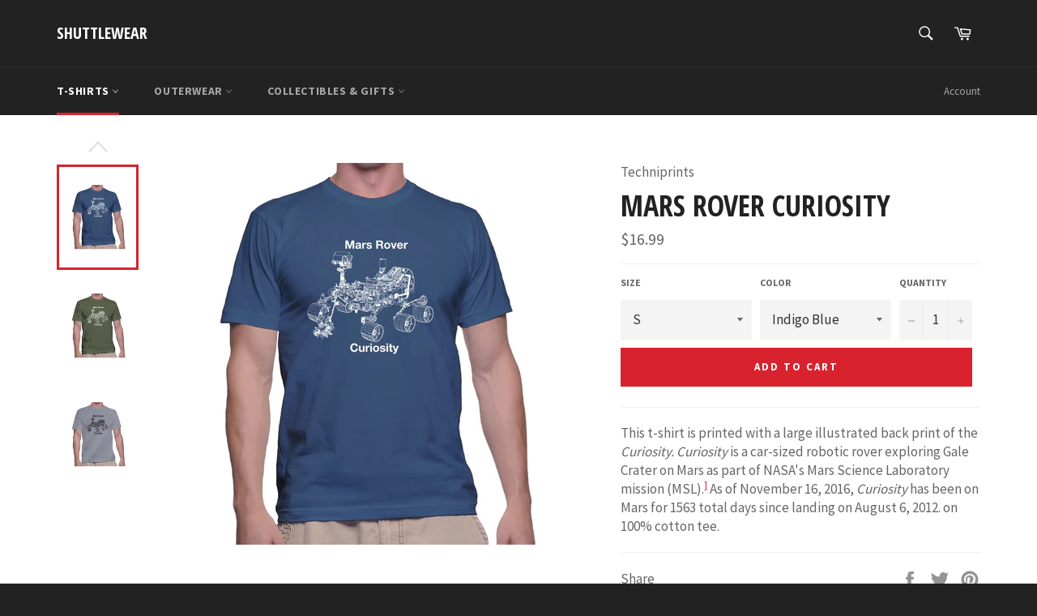

--- FILE ---
content_type: text/html; charset=utf-8
request_url: https://shuttlewear.com/collections/frontpage/products/mars-rover-curiosity
body_size: 28843
content:
<!doctype html>
<!--[if IE 9]> <html class="ie9 no-js" lang="en"> <![endif]-->
<!--[if (gt IE 9)|!(IE)]><!--> <html class="no-js" lang="en"> <!--<![endif]-->
<head>

  <meta charset="utf-8">
  <meta http-equiv="X-UA-Compatible" content="IE=edge,chrome=1">
  <meta name="viewport" content="width=device-width,initial-scale=1">
  <meta name="theme-color" content="#222222">

  

  <link rel="canonical" href="https://shuttlewear.com/products/mars-rover-curiosity">
  <title>
  Mars Rover Curiosity &ndash; Shuttlewear
  </title>

  
    <meta name="description" content="This t-shirt is printed with a large illustrated back print of the Curiosity. Curiosity is a car-sized robotic rover. 100% Cotton Curiosity rover T-shirt.">
  

  <!-- /snippets/social-meta-tags.liquid --><meta property="og:site_name" content="Shuttlewear">
<meta property="og:url" content="https://shuttlewear.com/products/mars-rover-curiosity">
<meta property="og:title" content="Mars Rover Curiosity">
<meta property="og:type" content="product">
<meta property="og:description" content="This t-shirt is printed with a large illustrated back print of the Curiosity. Curiosity is a car-sized robotic rover. 100% Cotton Curiosity rover T-shirt."><meta property="og:price:amount" content="16.99">
  <meta property="og:price:currency" content="USD"><meta property="og:image" content="http://shuttlewear.com/cdn/shop/products/Gildan_Model-BK_63ce099b-0b25-4289-b307-3e09f018ab34_1024x1024.jpg?v=1613208916"><meta property="og:image" content="http://shuttlewear.com/cdn/shop/products/Gildan_Model-CA_9b5dd402-6aa3-4cd6-a631-4f08900075de_1024x1024.jpg?v=1613208916"><meta property="og:image" content="http://shuttlewear.com/cdn/shop/products/Gildan_Model-CH_69dac2f1-40ab-4a58-9af5-bfa116837d84_1024x1024.jpg?v=1613208917">
<meta property="og:image:secure_url" content="https://shuttlewear.com/cdn/shop/products/Gildan_Model-BK_63ce099b-0b25-4289-b307-3e09f018ab34_1024x1024.jpg?v=1613208916"><meta property="og:image:secure_url" content="https://shuttlewear.com/cdn/shop/products/Gildan_Model-CA_9b5dd402-6aa3-4cd6-a631-4f08900075de_1024x1024.jpg?v=1613208916"><meta property="og:image:secure_url" content="https://shuttlewear.com/cdn/shop/products/Gildan_Model-CH_69dac2f1-40ab-4a58-9af5-bfa116837d84_1024x1024.jpg?v=1613208917">

<meta name="twitter:site" content="@shuttlewear">
<meta name="twitter:card" content="summary_large_image">
<meta name="twitter:title" content="Mars Rover Curiosity">
<meta name="twitter:description" content="This t-shirt is printed with a large illustrated back print of the Curiosity. Curiosity is a car-sized robotic rover. 100% Cotton Curiosity rover T-shirt.">


  <script>
    document.documentElement.className = document.documentElement.className.replace('no-js', 'js');
  </script>

  <link href="//shuttlewear.com/cdn/shop/t/2/assets/theme.scss.css?v=90440307064135231561674755898" rel="stylesheet" type="text/css" media="all" />
  
  
  
  <link href="//fonts.googleapis.com/css?family=Source+Sans+Pro:400,700" rel="stylesheet" type="text/css" media="all" />


  
    
    
    <link href="//fonts.googleapis.com/css?family=Open+Sans+Condensed:400,700" rel="stylesheet" type="text/css" media="all" />
  



  <script>
    window.theme = window.theme || {};

    theme.strings = {
      stockAvailable: "1 available",
      addToCart: "Add to Cart",
      soldOut: "Sold Out",
      unavailable: "Unavailable",
      noStockAvailable: "The item could not be added to your cart because there are not enough in stock.",
      willNotShipUntil: "Will not ship until [date]",
      willBeInStockAfter: "Will be in stock after [date]",
      totalCartDiscount: "You're saving [savings]"
    };
  </script>

  

  <!--[if (gt IE 9)|!(IE)]><!--><script src="//shuttlewear.com/cdn/shop/t/2/assets/vendor.js?v=106113801271224781871479495332" defer="defer"></script><!--<![endif]-->
  <!--[if lt IE 9]><script src="//shuttlewear.com/cdn/shop/t/2/assets/vendor.js?v=106113801271224781871479495332"></script><![endif]-->

  
    <script>
      window.theme = window.theme || {};
      theme.moneyFormat = "${{amount}}";
    </script>
  

  <!--[if (gt IE 9)|!(IE)]><!--><script src="//shuttlewear.com/cdn/shop/t/2/assets/theme.js?v=130676942610418278541481916607" defer="defer"></script><!--<![endif]-->
  <!--[if lte IE 9]><script src="//shuttlewear.com/cdn/shop/t/2/assets/theme.js?v=130676942610418278541481916607"></script><![endif]-->

  <script>window.performance && window.performance.mark && window.performance.mark('shopify.content_for_header.start');</script><meta name="google-site-verification" content="_C8MNaxpiqhLuIN8AdpD70PMVLdNrAwi8QnzvVRO8WU">
<meta id="shopify-digital-wallet" name="shopify-digital-wallet" content="/16029739/digital_wallets/dialog">
<meta name="shopify-checkout-api-token" content="e10b81e390b0cd5d3ddf4c02ca005d8c">
<meta id="in-context-paypal-metadata" data-shop-id="16029739" data-venmo-supported="false" data-environment="production" data-locale="en_US" data-paypal-v4="true" data-currency="USD">
<link rel="alternate" type="application/json+oembed" href="https://shuttlewear.com/products/mars-rover-curiosity.oembed">
<script async="async" src="/checkouts/internal/preloads.js?locale=en-US"></script>
<link rel="preconnect" href="https://shop.app" crossorigin="anonymous">
<script async="async" src="https://shop.app/checkouts/internal/preloads.js?locale=en-US&shop_id=16029739" crossorigin="anonymous"></script>
<script id="apple-pay-shop-capabilities" type="application/json">{"shopId":16029739,"countryCode":"US","currencyCode":"USD","merchantCapabilities":["supports3DS"],"merchantId":"gid:\/\/shopify\/Shop\/16029739","merchantName":"Shuttlewear","requiredBillingContactFields":["postalAddress","email"],"requiredShippingContactFields":["postalAddress","email"],"shippingType":"shipping","supportedNetworks":["visa","masterCard","amex","discover","elo","jcb"],"total":{"type":"pending","label":"Shuttlewear","amount":"1.00"},"shopifyPaymentsEnabled":true,"supportsSubscriptions":true}</script>
<script id="shopify-features" type="application/json">{"accessToken":"e10b81e390b0cd5d3ddf4c02ca005d8c","betas":["rich-media-storefront-analytics"],"domain":"shuttlewear.com","predictiveSearch":true,"shopId":16029739,"locale":"en"}</script>
<script>var Shopify = Shopify || {};
Shopify.shop = "shuttlewear.myshopify.com";
Shopify.locale = "en";
Shopify.currency = {"active":"USD","rate":"1.0"};
Shopify.country = "US";
Shopify.theme = {"name":"Venture","id":161412871,"schema_name":"Venture","schema_version":"2.0.0","theme_store_id":775,"role":"main"};
Shopify.theme.handle = "null";
Shopify.theme.style = {"id":null,"handle":null};
Shopify.cdnHost = "shuttlewear.com/cdn";
Shopify.routes = Shopify.routes || {};
Shopify.routes.root = "/";</script>
<script type="module">!function(o){(o.Shopify=o.Shopify||{}).modules=!0}(window);</script>
<script>!function(o){function n(){var o=[];function n(){o.push(Array.prototype.slice.apply(arguments))}return n.q=o,n}var t=o.Shopify=o.Shopify||{};t.loadFeatures=n(),t.autoloadFeatures=n()}(window);</script>
<script>
  window.ShopifyPay = window.ShopifyPay || {};
  window.ShopifyPay.apiHost = "shop.app\/pay";
  window.ShopifyPay.redirectState = null;
</script>
<script id="shop-js-analytics" type="application/json">{"pageType":"product"}</script>
<script defer="defer" async type="module" src="//shuttlewear.com/cdn/shopifycloud/shop-js/modules/v2/client.init-shop-cart-sync_BN7fPSNr.en.esm.js"></script>
<script defer="defer" async type="module" src="//shuttlewear.com/cdn/shopifycloud/shop-js/modules/v2/chunk.common_Cbph3Kss.esm.js"></script>
<script defer="defer" async type="module" src="//shuttlewear.com/cdn/shopifycloud/shop-js/modules/v2/chunk.modal_DKumMAJ1.esm.js"></script>
<script type="module">
  await import("//shuttlewear.com/cdn/shopifycloud/shop-js/modules/v2/client.init-shop-cart-sync_BN7fPSNr.en.esm.js");
await import("//shuttlewear.com/cdn/shopifycloud/shop-js/modules/v2/chunk.common_Cbph3Kss.esm.js");
await import("//shuttlewear.com/cdn/shopifycloud/shop-js/modules/v2/chunk.modal_DKumMAJ1.esm.js");

  window.Shopify.SignInWithShop?.initShopCartSync?.({"fedCMEnabled":true,"windoidEnabled":true});

</script>
<script>
  window.Shopify = window.Shopify || {};
  if (!window.Shopify.featureAssets) window.Shopify.featureAssets = {};
  window.Shopify.featureAssets['shop-js'] = {"shop-cart-sync":["modules/v2/client.shop-cart-sync_CJVUk8Jm.en.esm.js","modules/v2/chunk.common_Cbph3Kss.esm.js","modules/v2/chunk.modal_DKumMAJ1.esm.js"],"init-fed-cm":["modules/v2/client.init-fed-cm_7Fvt41F4.en.esm.js","modules/v2/chunk.common_Cbph3Kss.esm.js","modules/v2/chunk.modal_DKumMAJ1.esm.js"],"init-shop-email-lookup-coordinator":["modules/v2/client.init-shop-email-lookup-coordinator_Cc088_bR.en.esm.js","modules/v2/chunk.common_Cbph3Kss.esm.js","modules/v2/chunk.modal_DKumMAJ1.esm.js"],"init-windoid":["modules/v2/client.init-windoid_hPopwJRj.en.esm.js","modules/v2/chunk.common_Cbph3Kss.esm.js","modules/v2/chunk.modal_DKumMAJ1.esm.js"],"shop-button":["modules/v2/client.shop-button_B0jaPSNF.en.esm.js","modules/v2/chunk.common_Cbph3Kss.esm.js","modules/v2/chunk.modal_DKumMAJ1.esm.js"],"shop-cash-offers":["modules/v2/client.shop-cash-offers_DPIskqss.en.esm.js","modules/v2/chunk.common_Cbph3Kss.esm.js","modules/v2/chunk.modal_DKumMAJ1.esm.js"],"shop-toast-manager":["modules/v2/client.shop-toast-manager_CK7RT69O.en.esm.js","modules/v2/chunk.common_Cbph3Kss.esm.js","modules/v2/chunk.modal_DKumMAJ1.esm.js"],"init-shop-cart-sync":["modules/v2/client.init-shop-cart-sync_BN7fPSNr.en.esm.js","modules/v2/chunk.common_Cbph3Kss.esm.js","modules/v2/chunk.modal_DKumMAJ1.esm.js"],"init-customer-accounts-sign-up":["modules/v2/client.init-customer-accounts-sign-up_CfPf4CXf.en.esm.js","modules/v2/client.shop-login-button_DeIztwXF.en.esm.js","modules/v2/chunk.common_Cbph3Kss.esm.js","modules/v2/chunk.modal_DKumMAJ1.esm.js"],"pay-button":["modules/v2/client.pay-button_CgIwFSYN.en.esm.js","modules/v2/chunk.common_Cbph3Kss.esm.js","modules/v2/chunk.modal_DKumMAJ1.esm.js"],"init-customer-accounts":["modules/v2/client.init-customer-accounts_DQ3x16JI.en.esm.js","modules/v2/client.shop-login-button_DeIztwXF.en.esm.js","modules/v2/chunk.common_Cbph3Kss.esm.js","modules/v2/chunk.modal_DKumMAJ1.esm.js"],"avatar":["modules/v2/client.avatar_BTnouDA3.en.esm.js"],"init-shop-for-new-customer-accounts":["modules/v2/client.init-shop-for-new-customer-accounts_CsZy_esa.en.esm.js","modules/v2/client.shop-login-button_DeIztwXF.en.esm.js","modules/v2/chunk.common_Cbph3Kss.esm.js","modules/v2/chunk.modal_DKumMAJ1.esm.js"],"shop-follow-button":["modules/v2/client.shop-follow-button_BRMJjgGd.en.esm.js","modules/v2/chunk.common_Cbph3Kss.esm.js","modules/v2/chunk.modal_DKumMAJ1.esm.js"],"checkout-modal":["modules/v2/client.checkout-modal_B9Drz_yf.en.esm.js","modules/v2/chunk.common_Cbph3Kss.esm.js","modules/v2/chunk.modal_DKumMAJ1.esm.js"],"shop-login-button":["modules/v2/client.shop-login-button_DeIztwXF.en.esm.js","modules/v2/chunk.common_Cbph3Kss.esm.js","modules/v2/chunk.modal_DKumMAJ1.esm.js"],"lead-capture":["modules/v2/client.lead-capture_DXYzFM3R.en.esm.js","modules/v2/chunk.common_Cbph3Kss.esm.js","modules/v2/chunk.modal_DKumMAJ1.esm.js"],"shop-login":["modules/v2/client.shop-login_CA5pJqmO.en.esm.js","modules/v2/chunk.common_Cbph3Kss.esm.js","modules/v2/chunk.modal_DKumMAJ1.esm.js"],"payment-terms":["modules/v2/client.payment-terms_BxzfvcZJ.en.esm.js","modules/v2/chunk.common_Cbph3Kss.esm.js","modules/v2/chunk.modal_DKumMAJ1.esm.js"]};
</script>
<script>(function() {
  var isLoaded = false;
  function asyncLoad() {
    if (isLoaded) return;
    isLoaded = true;
    var urls = ["https:\/\/announcement-bar.webrexstudio.com\/js\/announcement-script.js?shop=shuttlewear.myshopify.com"];
    for (var i = 0; i < urls.length; i++) {
      var s = document.createElement('script');
      s.type = 'text/javascript';
      s.async = true;
      s.src = urls[i];
      var x = document.getElementsByTagName('script')[0];
      x.parentNode.insertBefore(s, x);
    }
  };
  if(window.attachEvent) {
    window.attachEvent('onload', asyncLoad);
  } else {
    window.addEventListener('load', asyncLoad, false);
  }
})();</script>
<script id="__st">var __st={"a":16029739,"offset":-18000,"reqid":"3773b322-9045-4ff8-ad10-3a5be04bbfa8-1769833998","pageurl":"shuttlewear.com\/collections\/frontpage\/products\/mars-rover-curiosity","u":"63063e6aca3d","p":"product","rtyp":"product","rid":9402852039};</script>
<script>window.ShopifyPaypalV4VisibilityTracking = true;</script>
<script id="captcha-bootstrap">!function(){'use strict';const t='contact',e='account',n='new_comment',o=[[t,t],['blogs',n],['comments',n],[t,'customer']],c=[[e,'customer_login'],[e,'guest_login'],[e,'recover_customer_password'],[e,'create_customer']],r=t=>t.map((([t,e])=>`form[action*='/${t}']:not([data-nocaptcha='true']) input[name='form_type'][value='${e}']`)).join(','),a=t=>()=>t?[...document.querySelectorAll(t)].map((t=>t.form)):[];function s(){const t=[...o],e=r(t);return a(e)}const i='password',u='form_key',d=['recaptcha-v3-token','g-recaptcha-response','h-captcha-response',i],f=()=>{try{return window.sessionStorage}catch{return}},m='__shopify_v',_=t=>t.elements[u];function p(t,e,n=!1){try{const o=window.sessionStorage,c=JSON.parse(o.getItem(e)),{data:r}=function(t){const{data:e,action:n}=t;return t[m]||n?{data:e,action:n}:{data:t,action:n}}(c);for(const[e,n]of Object.entries(r))t.elements[e]&&(t.elements[e].value=n);n&&o.removeItem(e)}catch(o){console.error('form repopulation failed',{error:o})}}const l='form_type',E='cptcha';function T(t){t.dataset[E]=!0}const w=window,h=w.document,L='Shopify',v='ce_forms',y='captcha';let A=!1;((t,e)=>{const n=(g='f06e6c50-85a8-45c8-87d0-21a2b65856fe',I='https://cdn.shopify.com/shopifycloud/storefront-forms-hcaptcha/ce_storefront_forms_captcha_hcaptcha.v1.5.2.iife.js',D={infoText:'Protected by hCaptcha',privacyText:'Privacy',termsText:'Terms'},(t,e,n)=>{const o=w[L][v],c=o.bindForm;if(c)return c(t,g,e,D).then(n);var r;o.q.push([[t,g,e,D],n]),r=I,A||(h.body.append(Object.assign(h.createElement('script'),{id:'captcha-provider',async:!0,src:r})),A=!0)});var g,I,D;w[L]=w[L]||{},w[L][v]=w[L][v]||{},w[L][v].q=[],w[L][y]=w[L][y]||{},w[L][y].protect=function(t,e){n(t,void 0,e),T(t)},Object.freeze(w[L][y]),function(t,e,n,w,h,L){const[v,y,A,g]=function(t,e,n){const i=e?o:[],u=t?c:[],d=[...i,...u],f=r(d),m=r(i),_=r(d.filter((([t,e])=>n.includes(e))));return[a(f),a(m),a(_),s()]}(w,h,L),I=t=>{const e=t.target;return e instanceof HTMLFormElement?e:e&&e.form},D=t=>v().includes(t);t.addEventListener('submit',(t=>{const e=I(t);if(!e)return;const n=D(e)&&!e.dataset.hcaptchaBound&&!e.dataset.recaptchaBound,o=_(e),c=g().includes(e)&&(!o||!o.value);(n||c)&&t.preventDefault(),c&&!n&&(function(t){try{if(!f())return;!function(t){const e=f();if(!e)return;const n=_(t);if(!n)return;const o=n.value;o&&e.removeItem(o)}(t);const e=Array.from(Array(32),(()=>Math.random().toString(36)[2])).join('');!function(t,e){_(t)||t.append(Object.assign(document.createElement('input'),{type:'hidden',name:u})),t.elements[u].value=e}(t,e),function(t,e){const n=f();if(!n)return;const o=[...t.querySelectorAll(`input[type='${i}']`)].map((({name:t})=>t)),c=[...d,...o],r={};for(const[a,s]of new FormData(t).entries())c.includes(a)||(r[a]=s);n.setItem(e,JSON.stringify({[m]:1,action:t.action,data:r}))}(t,e)}catch(e){console.error('failed to persist form',e)}}(e),e.submit())}));const S=(t,e)=>{t&&!t.dataset[E]&&(n(t,e.some((e=>e===t))),T(t))};for(const o of['focusin','change'])t.addEventListener(o,(t=>{const e=I(t);D(e)&&S(e,y())}));const B=e.get('form_key'),M=e.get(l),P=B&&M;t.addEventListener('DOMContentLoaded',(()=>{const t=y();if(P)for(const e of t)e.elements[l].value===M&&p(e,B);[...new Set([...A(),...v().filter((t=>'true'===t.dataset.shopifyCaptcha))])].forEach((e=>S(e,t)))}))}(h,new URLSearchParams(w.location.search),n,t,e,['guest_login'])})(!0,!0)}();</script>
<script integrity="sha256-4kQ18oKyAcykRKYeNunJcIwy7WH5gtpwJnB7kiuLZ1E=" data-source-attribution="shopify.loadfeatures" defer="defer" src="//shuttlewear.com/cdn/shopifycloud/storefront/assets/storefront/load_feature-a0a9edcb.js" crossorigin="anonymous"></script>
<script crossorigin="anonymous" defer="defer" src="//shuttlewear.com/cdn/shopifycloud/storefront/assets/shopify_pay/storefront-65b4c6d7.js?v=20250812"></script>
<script data-source-attribution="shopify.dynamic_checkout.dynamic.init">var Shopify=Shopify||{};Shopify.PaymentButton=Shopify.PaymentButton||{isStorefrontPortableWallets:!0,init:function(){window.Shopify.PaymentButton.init=function(){};var t=document.createElement("script");t.src="https://shuttlewear.com/cdn/shopifycloud/portable-wallets/latest/portable-wallets.en.js",t.type="module",document.head.appendChild(t)}};
</script>
<script data-source-attribution="shopify.dynamic_checkout.buyer_consent">
  function portableWalletsHideBuyerConsent(e){var t=document.getElementById("shopify-buyer-consent"),n=document.getElementById("shopify-subscription-policy-button");t&&n&&(t.classList.add("hidden"),t.setAttribute("aria-hidden","true"),n.removeEventListener("click",e))}function portableWalletsShowBuyerConsent(e){var t=document.getElementById("shopify-buyer-consent"),n=document.getElementById("shopify-subscription-policy-button");t&&n&&(t.classList.remove("hidden"),t.removeAttribute("aria-hidden"),n.addEventListener("click",e))}window.Shopify?.PaymentButton&&(window.Shopify.PaymentButton.hideBuyerConsent=portableWalletsHideBuyerConsent,window.Shopify.PaymentButton.showBuyerConsent=portableWalletsShowBuyerConsent);
</script>
<script data-source-attribution="shopify.dynamic_checkout.cart.bootstrap">document.addEventListener("DOMContentLoaded",(function(){function t(){return document.querySelector("shopify-accelerated-checkout-cart, shopify-accelerated-checkout")}if(t())Shopify.PaymentButton.init();else{new MutationObserver((function(e,n){t()&&(Shopify.PaymentButton.init(),n.disconnect())})).observe(document.body,{childList:!0,subtree:!0})}}));
</script>
<link id="shopify-accelerated-checkout-styles" rel="stylesheet" media="screen" href="https://shuttlewear.com/cdn/shopifycloud/portable-wallets/latest/accelerated-checkout-backwards-compat.css" crossorigin="anonymous">
<style id="shopify-accelerated-checkout-cart">
        #shopify-buyer-consent {
  margin-top: 1em;
  display: inline-block;
  width: 100%;
}

#shopify-buyer-consent.hidden {
  display: none;
}

#shopify-subscription-policy-button {
  background: none;
  border: none;
  padding: 0;
  text-decoration: underline;
  font-size: inherit;
  cursor: pointer;
}

#shopify-subscription-policy-button::before {
  box-shadow: none;
}

      </style>

<script>window.performance && window.performance.mark && window.performance.mark('shopify.content_for_header.end');</script>
<link href="https://monorail-edge.shopifysvc.com" rel="dns-prefetch">
<script>(function(){if ("sendBeacon" in navigator && "performance" in window) {try {var session_token_from_headers = performance.getEntriesByType('navigation')[0].serverTiming.find(x => x.name == '_s').description;} catch {var session_token_from_headers = undefined;}var session_cookie_matches = document.cookie.match(/_shopify_s=([^;]*)/);var session_token_from_cookie = session_cookie_matches && session_cookie_matches.length === 2 ? session_cookie_matches[1] : "";var session_token = session_token_from_headers || session_token_from_cookie || "";function handle_abandonment_event(e) {var entries = performance.getEntries().filter(function(entry) {return /monorail-edge.shopifysvc.com/.test(entry.name);});if (!window.abandonment_tracked && entries.length === 0) {window.abandonment_tracked = true;var currentMs = Date.now();var navigation_start = performance.timing.navigationStart;var payload = {shop_id: 16029739,url: window.location.href,navigation_start,duration: currentMs - navigation_start,session_token,page_type: "product"};window.navigator.sendBeacon("https://monorail-edge.shopifysvc.com/v1/produce", JSON.stringify({schema_id: "online_store_buyer_site_abandonment/1.1",payload: payload,metadata: {event_created_at_ms: currentMs,event_sent_at_ms: currentMs}}));}}window.addEventListener('pagehide', handle_abandonment_event);}}());</script>
<script id="web-pixels-manager-setup">(function e(e,d,r,n,o){if(void 0===o&&(o={}),!Boolean(null===(a=null===(i=window.Shopify)||void 0===i?void 0:i.analytics)||void 0===a?void 0:a.replayQueue)){var i,a;window.Shopify=window.Shopify||{};var t=window.Shopify;t.analytics=t.analytics||{};var s=t.analytics;s.replayQueue=[],s.publish=function(e,d,r){return s.replayQueue.push([e,d,r]),!0};try{self.performance.mark("wpm:start")}catch(e){}var l=function(){var e={modern:/Edge?\/(1{2}[4-9]|1[2-9]\d|[2-9]\d{2}|\d{4,})\.\d+(\.\d+|)|Firefox\/(1{2}[4-9]|1[2-9]\d|[2-9]\d{2}|\d{4,})\.\d+(\.\d+|)|Chrom(ium|e)\/(9{2}|\d{3,})\.\d+(\.\d+|)|(Maci|X1{2}).+ Version\/(15\.\d+|(1[6-9]|[2-9]\d|\d{3,})\.\d+)([,.]\d+|)( \(\w+\)|)( Mobile\/\w+|) Safari\/|Chrome.+OPR\/(9{2}|\d{3,})\.\d+\.\d+|(CPU[ +]OS|iPhone[ +]OS|CPU[ +]iPhone|CPU IPhone OS|CPU iPad OS)[ +]+(15[._]\d+|(1[6-9]|[2-9]\d|\d{3,})[._]\d+)([._]\d+|)|Android:?[ /-](13[3-9]|1[4-9]\d|[2-9]\d{2}|\d{4,})(\.\d+|)(\.\d+|)|Android.+Firefox\/(13[5-9]|1[4-9]\d|[2-9]\d{2}|\d{4,})\.\d+(\.\d+|)|Android.+Chrom(ium|e)\/(13[3-9]|1[4-9]\d|[2-9]\d{2}|\d{4,})\.\d+(\.\d+|)|SamsungBrowser\/([2-9]\d|\d{3,})\.\d+/,legacy:/Edge?\/(1[6-9]|[2-9]\d|\d{3,})\.\d+(\.\d+|)|Firefox\/(5[4-9]|[6-9]\d|\d{3,})\.\d+(\.\d+|)|Chrom(ium|e)\/(5[1-9]|[6-9]\d|\d{3,})\.\d+(\.\d+|)([\d.]+$|.*Safari\/(?![\d.]+ Edge\/[\d.]+$))|(Maci|X1{2}).+ Version\/(10\.\d+|(1[1-9]|[2-9]\d|\d{3,})\.\d+)([,.]\d+|)( \(\w+\)|)( Mobile\/\w+|) Safari\/|Chrome.+OPR\/(3[89]|[4-9]\d|\d{3,})\.\d+\.\d+|(CPU[ +]OS|iPhone[ +]OS|CPU[ +]iPhone|CPU IPhone OS|CPU iPad OS)[ +]+(10[._]\d+|(1[1-9]|[2-9]\d|\d{3,})[._]\d+)([._]\d+|)|Android:?[ /-](13[3-9]|1[4-9]\d|[2-9]\d{2}|\d{4,})(\.\d+|)(\.\d+|)|Mobile Safari.+OPR\/([89]\d|\d{3,})\.\d+\.\d+|Android.+Firefox\/(13[5-9]|1[4-9]\d|[2-9]\d{2}|\d{4,})\.\d+(\.\d+|)|Android.+Chrom(ium|e)\/(13[3-9]|1[4-9]\d|[2-9]\d{2}|\d{4,})\.\d+(\.\d+|)|Android.+(UC? ?Browser|UCWEB|U3)[ /]?(15\.([5-9]|\d{2,})|(1[6-9]|[2-9]\d|\d{3,})\.\d+)\.\d+|SamsungBrowser\/(5\.\d+|([6-9]|\d{2,})\.\d+)|Android.+MQ{2}Browser\/(14(\.(9|\d{2,})|)|(1[5-9]|[2-9]\d|\d{3,})(\.\d+|))(\.\d+|)|K[Aa][Ii]OS\/(3\.\d+|([4-9]|\d{2,})\.\d+)(\.\d+|)/},d=e.modern,r=e.legacy,n=navigator.userAgent;return n.match(d)?"modern":n.match(r)?"legacy":"unknown"}(),u="modern"===l?"modern":"legacy",c=(null!=n?n:{modern:"",legacy:""})[u],f=function(e){return[e.baseUrl,"/wpm","/b",e.hashVersion,"modern"===e.buildTarget?"m":"l",".js"].join("")}({baseUrl:d,hashVersion:r,buildTarget:u}),m=function(e){var d=e.version,r=e.bundleTarget,n=e.surface,o=e.pageUrl,i=e.monorailEndpoint;return{emit:function(e){var a=e.status,t=e.errorMsg,s=(new Date).getTime(),l=JSON.stringify({metadata:{event_sent_at_ms:s},events:[{schema_id:"web_pixels_manager_load/3.1",payload:{version:d,bundle_target:r,page_url:o,status:a,surface:n,error_msg:t},metadata:{event_created_at_ms:s}}]});if(!i)return console&&console.warn&&console.warn("[Web Pixels Manager] No Monorail endpoint provided, skipping logging."),!1;try{return self.navigator.sendBeacon.bind(self.navigator)(i,l)}catch(e){}var u=new XMLHttpRequest;try{return u.open("POST",i,!0),u.setRequestHeader("Content-Type","text/plain"),u.send(l),!0}catch(e){return console&&console.warn&&console.warn("[Web Pixels Manager] Got an unhandled error while logging to Monorail."),!1}}}}({version:r,bundleTarget:l,surface:e.surface,pageUrl:self.location.href,monorailEndpoint:e.monorailEndpoint});try{o.browserTarget=l,function(e){var d=e.src,r=e.async,n=void 0===r||r,o=e.onload,i=e.onerror,a=e.sri,t=e.scriptDataAttributes,s=void 0===t?{}:t,l=document.createElement("script"),u=document.querySelector("head"),c=document.querySelector("body");if(l.async=n,l.src=d,a&&(l.integrity=a,l.crossOrigin="anonymous"),s)for(var f in s)if(Object.prototype.hasOwnProperty.call(s,f))try{l.dataset[f]=s[f]}catch(e){}if(o&&l.addEventListener("load",o),i&&l.addEventListener("error",i),u)u.appendChild(l);else{if(!c)throw new Error("Did not find a head or body element to append the script");c.appendChild(l)}}({src:f,async:!0,onload:function(){if(!function(){var e,d;return Boolean(null===(d=null===(e=window.Shopify)||void 0===e?void 0:e.analytics)||void 0===d?void 0:d.initialized)}()){var d=window.webPixelsManager.init(e)||void 0;if(d){var r=window.Shopify.analytics;r.replayQueue.forEach((function(e){var r=e[0],n=e[1],o=e[2];d.publishCustomEvent(r,n,o)})),r.replayQueue=[],r.publish=d.publishCustomEvent,r.visitor=d.visitor,r.initialized=!0}}},onerror:function(){return m.emit({status:"failed",errorMsg:"".concat(f," has failed to load")})},sri:function(e){var d=/^sha384-[A-Za-z0-9+/=]+$/;return"string"==typeof e&&d.test(e)}(c)?c:"",scriptDataAttributes:o}),m.emit({status:"loading"})}catch(e){m.emit({status:"failed",errorMsg:(null==e?void 0:e.message)||"Unknown error"})}}})({shopId: 16029739,storefrontBaseUrl: "https://shuttlewear.com",extensionsBaseUrl: "https://extensions.shopifycdn.com/cdn/shopifycloud/web-pixels-manager",monorailEndpoint: "https://monorail-edge.shopifysvc.com/unstable/produce_batch",surface: "storefront-renderer",enabledBetaFlags: ["2dca8a86"],webPixelsConfigList: [{"id":"520552598","configuration":"{\"config\":\"{\\\"pixel_id\\\":\\\"AW-742278583\\\",\\\"target_country\\\":\\\"US\\\",\\\"gtag_events\\\":[{\\\"type\\\":\\\"search\\\",\\\"action_label\\\":\\\"AW-742278583\\\/aKghCP3Y250BELeL-eEC\\\"},{\\\"type\\\":\\\"begin_checkout\\\",\\\"action_label\\\":\\\"AW-742278583\\\/Qey1CPrY250BELeL-eEC\\\"},{\\\"type\\\":\\\"view_item\\\",\\\"action_label\\\":[\\\"AW-742278583\\\/lIkkCPTY250BELeL-eEC\\\",\\\"MC-SYXTH1HYQR\\\"]},{\\\"type\\\":\\\"purchase\\\",\\\"action_label\\\":[\\\"AW-742278583\\\/9WkECPHY250BELeL-eEC\\\",\\\"MC-SYXTH1HYQR\\\"]},{\\\"type\\\":\\\"page_view\\\",\\\"action_label\\\":[\\\"AW-742278583\\\/EJ9HCO7Y250BELeL-eEC\\\",\\\"MC-SYXTH1HYQR\\\"]},{\\\"type\\\":\\\"add_payment_info\\\",\\\"action_label\\\":\\\"AW-742278583\\\/ZqTQCIDZ250BELeL-eEC\\\"},{\\\"type\\\":\\\"add_to_cart\\\",\\\"action_label\\\":\\\"AW-742278583\\\/vqPnCPfY250BELeL-eEC\\\"}],\\\"enable_monitoring_mode\\\":false}\"}","eventPayloadVersion":"v1","runtimeContext":"OPEN","scriptVersion":"b2a88bafab3e21179ed38636efcd8a93","type":"APP","apiClientId":1780363,"privacyPurposes":[],"dataSharingAdjustments":{"protectedCustomerApprovalScopes":["read_customer_address","read_customer_email","read_customer_name","read_customer_personal_data","read_customer_phone"]}},{"id":"243925142","configuration":"{\"pixel_id\":\"782116682432687\",\"pixel_type\":\"facebook_pixel\",\"metaapp_system_user_token\":\"-\"}","eventPayloadVersion":"v1","runtimeContext":"OPEN","scriptVersion":"ca16bc87fe92b6042fbaa3acc2fbdaa6","type":"APP","apiClientId":2329312,"privacyPurposes":["ANALYTICS","MARKETING","SALE_OF_DATA"],"dataSharingAdjustments":{"protectedCustomerApprovalScopes":["read_customer_address","read_customer_email","read_customer_name","read_customer_personal_data","read_customer_phone"]}},{"id":"119111830","eventPayloadVersion":"v1","runtimeContext":"LAX","scriptVersion":"1","type":"CUSTOM","privacyPurposes":["ANALYTICS"],"name":"Google Analytics tag (migrated)"},{"id":"shopify-app-pixel","configuration":"{}","eventPayloadVersion":"v1","runtimeContext":"STRICT","scriptVersion":"0450","apiClientId":"shopify-pixel","type":"APP","privacyPurposes":["ANALYTICS","MARKETING"]},{"id":"shopify-custom-pixel","eventPayloadVersion":"v1","runtimeContext":"LAX","scriptVersion":"0450","apiClientId":"shopify-pixel","type":"CUSTOM","privacyPurposes":["ANALYTICS","MARKETING"]}],isMerchantRequest: false,initData: {"shop":{"name":"Shuttlewear","paymentSettings":{"currencyCode":"USD"},"myshopifyDomain":"shuttlewear.myshopify.com","countryCode":"US","storefrontUrl":"https:\/\/shuttlewear.com"},"customer":null,"cart":null,"checkout":null,"productVariants":[{"price":{"amount":16.99,"currencyCode":"USD"},"product":{"title":"Mars Rover Curiosity","vendor":"Techniprints","id":"9402852039","untranslatedTitle":"Mars Rover Curiosity","url":"\/products\/mars-rover-curiosity","type":"Shirt"},"id":"34195989447","image":{"src":"\/\/shuttlewear.com\/cdn\/shop\/products\/Gildan_Model-IB_1a4ead03-a752-4148-9ba3-ace96553d6fd.jpg?v=1613208917"},"sku":"","title":"S \/ Indigo Blue","untranslatedTitle":"S \/ Indigo Blue"},{"price":{"amount":16.99,"currencyCode":"USD"},"product":{"title":"Mars Rover Curiosity","vendor":"Techniprints","id":"9402852039","untranslatedTitle":"Mars Rover Curiosity","url":"\/products\/mars-rover-curiosity","type":"Shirt"},"id":"34196142215","image":{"src":"\/\/shuttlewear.com\/cdn\/shop\/products\/Gildan_Model-SG_7dab2777-395c-4c8a-b365-6cf31e8755cd.jpg?v=1613208917"},"sku":"","title":"S \/ Sport Grey","untranslatedTitle":"S \/ Sport Grey"},{"price":{"amount":16.99,"currencyCode":"USD"},"product":{"title":"Mars Rover Curiosity","vendor":"Techniprints","id":"9402852039","untranslatedTitle":"Mars Rover Curiosity","url":"\/products\/mars-rover-curiosity","type":"Shirt"},"id":"34196142279","image":{"src":"\/\/shuttlewear.com\/cdn\/shop\/products\/Gildan_Model-CH_69dac2f1-40ab-4a58-9af5-bfa116837d84.jpg?v=1613208917"},"sku":"","title":"S \/ Charcoal","untranslatedTitle":"S \/ Charcoal"},{"price":{"amount":16.99,"currencyCode":"USD"},"product":{"title":"Mars Rover Curiosity","vendor":"Techniprints","id":"9402852039","untranslatedTitle":"Mars Rover Curiosity","url":"\/products\/mars-rover-curiosity","type":"Shirt"},"id":"34196142343","image":{"src":"\/\/shuttlewear.com\/cdn\/shop\/products\/Gildan_Model-BK_63ce099b-0b25-4289-b307-3e09f018ab34.jpg?v=1613208916"},"sku":"","title":"S \/ Black","untranslatedTitle":"S \/ Black"},{"price":{"amount":16.99,"currencyCode":"USD"},"product":{"title":"Mars Rover Curiosity","vendor":"Techniprints","id":"9402852039","untranslatedTitle":"Mars Rover Curiosity","url":"\/products\/mars-rover-curiosity","type":"Shirt"},"id":"34196142407","image":{"src":"\/\/shuttlewear.com\/cdn\/shop\/products\/Gildan_Model-CA_9b5dd402-6aa3-4cd6-a631-4f08900075de.jpg?v=1613208916"},"sku":"","title":"S \/ Cardinal","untranslatedTitle":"S \/ Cardinal"},{"price":{"amount":16.99,"currencyCode":"USD"},"product":{"title":"Mars Rover Curiosity","vendor":"Techniprints","id":"9402852039","untranslatedTitle":"Mars Rover Curiosity","url":"\/products\/mars-rover-curiosity","type":"Shirt"},"id":"34196142471","image":{"src":"\/\/shuttlewear.com\/cdn\/shop\/products\/Gildan_Model-MG_732589b0-38de-4e98-8130-e972bfdce6d8.jpg?v=1613208917"},"sku":"","title":"S \/ Military Green","untranslatedTitle":"S \/ Military Green"},{"price":{"amount":16.99,"currencyCode":"USD"},"product":{"title":"Mars Rover Curiosity","vendor":"Techniprints","id":"9402852039","untranslatedTitle":"Mars Rover Curiosity","url":"\/products\/mars-rover-curiosity","type":"Shirt"},"id":"34196142535","image":{"src":"\/\/shuttlewear.com\/cdn\/shop\/products\/Gildan_Model-IB_1a4ead03-a752-4148-9ba3-ace96553d6fd.jpg?v=1613208917"},"sku":"","title":"M \/ Indigo Blue","untranslatedTitle":"M \/ Indigo Blue"},{"price":{"amount":16.99,"currencyCode":"USD"},"product":{"title":"Mars Rover Curiosity","vendor":"Techniprints","id":"9402852039","untranslatedTitle":"Mars Rover Curiosity","url":"\/products\/mars-rover-curiosity","type":"Shirt"},"id":"34196142599","image":{"src":"\/\/shuttlewear.com\/cdn\/shop\/products\/Gildan_Model-SG_7dab2777-395c-4c8a-b365-6cf31e8755cd.jpg?v=1613208917"},"sku":"","title":"M \/ Sport Grey","untranslatedTitle":"M \/ Sport Grey"},{"price":{"amount":16.99,"currencyCode":"USD"},"product":{"title":"Mars Rover Curiosity","vendor":"Techniprints","id":"9402852039","untranslatedTitle":"Mars Rover Curiosity","url":"\/products\/mars-rover-curiosity","type":"Shirt"},"id":"34196142663","image":{"src":"\/\/shuttlewear.com\/cdn\/shop\/products\/Gildan_Model-CH_69dac2f1-40ab-4a58-9af5-bfa116837d84.jpg?v=1613208917"},"sku":"","title":"M \/ Charcoal","untranslatedTitle":"M \/ Charcoal"},{"price":{"amount":16.99,"currencyCode":"USD"},"product":{"title":"Mars Rover Curiosity","vendor":"Techniprints","id":"9402852039","untranslatedTitle":"Mars Rover Curiosity","url":"\/products\/mars-rover-curiosity","type":"Shirt"},"id":"34196142727","image":{"src":"\/\/shuttlewear.com\/cdn\/shop\/products\/Gildan_Model-BK_63ce099b-0b25-4289-b307-3e09f018ab34.jpg?v=1613208916"},"sku":"","title":"M \/ Black","untranslatedTitle":"M \/ Black"},{"price":{"amount":16.99,"currencyCode":"USD"},"product":{"title":"Mars Rover Curiosity","vendor":"Techniprints","id":"9402852039","untranslatedTitle":"Mars Rover Curiosity","url":"\/products\/mars-rover-curiosity","type":"Shirt"},"id":"34196142791","image":{"src":"\/\/shuttlewear.com\/cdn\/shop\/products\/Gildan_Model-CA_9b5dd402-6aa3-4cd6-a631-4f08900075de.jpg?v=1613208916"},"sku":"","title":"M \/ Cardinal","untranslatedTitle":"M \/ Cardinal"},{"price":{"amount":16.99,"currencyCode":"USD"},"product":{"title":"Mars Rover Curiosity","vendor":"Techniprints","id":"9402852039","untranslatedTitle":"Mars Rover Curiosity","url":"\/products\/mars-rover-curiosity","type":"Shirt"},"id":"34196142855","image":{"src":"\/\/shuttlewear.com\/cdn\/shop\/products\/Gildan_Model-MG_732589b0-38de-4e98-8130-e972bfdce6d8.jpg?v=1613208917"},"sku":"","title":"M \/ Military Green","untranslatedTitle":"M \/ Military Green"},{"price":{"amount":16.99,"currencyCode":"USD"},"product":{"title":"Mars Rover Curiosity","vendor":"Techniprints","id":"9402852039","untranslatedTitle":"Mars Rover Curiosity","url":"\/products\/mars-rover-curiosity","type":"Shirt"},"id":"34196142919","image":{"src":"\/\/shuttlewear.com\/cdn\/shop\/products\/Gildan_Model-IB_1a4ead03-a752-4148-9ba3-ace96553d6fd.jpg?v=1613208917"},"sku":"","title":"L \/ Indigo Blue","untranslatedTitle":"L \/ Indigo Blue"},{"price":{"amount":16.99,"currencyCode":"USD"},"product":{"title":"Mars Rover Curiosity","vendor":"Techniprints","id":"9402852039","untranslatedTitle":"Mars Rover Curiosity","url":"\/products\/mars-rover-curiosity","type":"Shirt"},"id":"34196142983","image":{"src":"\/\/shuttlewear.com\/cdn\/shop\/products\/Gildan_Model-SG_7dab2777-395c-4c8a-b365-6cf31e8755cd.jpg?v=1613208917"},"sku":"","title":"L \/ Sport Grey","untranslatedTitle":"L \/ Sport Grey"},{"price":{"amount":16.99,"currencyCode":"USD"},"product":{"title":"Mars Rover Curiosity","vendor":"Techniprints","id":"9402852039","untranslatedTitle":"Mars Rover Curiosity","url":"\/products\/mars-rover-curiosity","type":"Shirt"},"id":"34196143175","image":{"src":"\/\/shuttlewear.com\/cdn\/shop\/products\/Gildan_Model-CH_69dac2f1-40ab-4a58-9af5-bfa116837d84.jpg?v=1613208917"},"sku":"","title":"L \/ Charcoal","untranslatedTitle":"L \/ Charcoal"},{"price":{"amount":16.99,"currencyCode":"USD"},"product":{"title":"Mars Rover Curiosity","vendor":"Techniprints","id":"9402852039","untranslatedTitle":"Mars Rover Curiosity","url":"\/products\/mars-rover-curiosity","type":"Shirt"},"id":"34196143239","image":{"src":"\/\/shuttlewear.com\/cdn\/shop\/products\/Gildan_Model-BK_63ce099b-0b25-4289-b307-3e09f018ab34.jpg?v=1613208916"},"sku":"","title":"L \/ Black","untranslatedTitle":"L \/ Black"},{"price":{"amount":16.99,"currencyCode":"USD"},"product":{"title":"Mars Rover Curiosity","vendor":"Techniprints","id":"9402852039","untranslatedTitle":"Mars Rover Curiosity","url":"\/products\/mars-rover-curiosity","type":"Shirt"},"id":"34196143303","image":{"src":"\/\/shuttlewear.com\/cdn\/shop\/products\/Gildan_Model-CA_9b5dd402-6aa3-4cd6-a631-4f08900075de.jpg?v=1613208916"},"sku":"","title":"L \/ Cardinal","untranslatedTitle":"L \/ Cardinal"},{"price":{"amount":16.99,"currencyCode":"USD"},"product":{"title":"Mars Rover Curiosity","vendor":"Techniprints","id":"9402852039","untranslatedTitle":"Mars Rover Curiosity","url":"\/products\/mars-rover-curiosity","type":"Shirt"},"id":"34196143367","image":{"src":"\/\/shuttlewear.com\/cdn\/shop\/products\/Gildan_Model-MG_732589b0-38de-4e98-8130-e972bfdce6d8.jpg?v=1613208917"},"sku":"","title":"L \/ Military Green","untranslatedTitle":"L \/ Military Green"},{"price":{"amount":16.99,"currencyCode":"USD"},"product":{"title":"Mars Rover Curiosity","vendor":"Techniprints","id":"9402852039","untranslatedTitle":"Mars Rover Curiosity","url":"\/products\/mars-rover-curiosity","type":"Shirt"},"id":"34196143431","image":{"src":"\/\/shuttlewear.com\/cdn\/shop\/products\/Gildan_Model-IB_1a4ead03-a752-4148-9ba3-ace96553d6fd.jpg?v=1613208917"},"sku":"","title":"XL \/ Indigo Blue","untranslatedTitle":"XL \/ Indigo Blue"},{"price":{"amount":16.99,"currencyCode":"USD"},"product":{"title":"Mars Rover Curiosity","vendor":"Techniprints","id":"9402852039","untranslatedTitle":"Mars Rover Curiosity","url":"\/products\/mars-rover-curiosity","type":"Shirt"},"id":"34196143495","image":{"src":"\/\/shuttlewear.com\/cdn\/shop\/products\/Gildan_Model-SG_7dab2777-395c-4c8a-b365-6cf31e8755cd.jpg?v=1613208917"},"sku":"","title":"XL \/ Sport Grey","untranslatedTitle":"XL \/ Sport Grey"},{"price":{"amount":16.99,"currencyCode":"USD"},"product":{"title":"Mars Rover Curiosity","vendor":"Techniprints","id":"9402852039","untranslatedTitle":"Mars Rover Curiosity","url":"\/products\/mars-rover-curiosity","type":"Shirt"},"id":"34196143559","image":{"src":"\/\/shuttlewear.com\/cdn\/shop\/products\/Gildan_Model-CH_69dac2f1-40ab-4a58-9af5-bfa116837d84.jpg?v=1613208917"},"sku":"","title":"XL \/ Charcoal","untranslatedTitle":"XL \/ Charcoal"},{"price":{"amount":16.99,"currencyCode":"USD"},"product":{"title":"Mars Rover Curiosity","vendor":"Techniprints","id":"9402852039","untranslatedTitle":"Mars Rover Curiosity","url":"\/products\/mars-rover-curiosity","type":"Shirt"},"id":"34196143623","image":{"src":"\/\/shuttlewear.com\/cdn\/shop\/products\/Gildan_Model-BK_63ce099b-0b25-4289-b307-3e09f018ab34.jpg?v=1613208916"},"sku":"","title":"XL \/ Black","untranslatedTitle":"XL \/ Black"},{"price":{"amount":16.99,"currencyCode":"USD"},"product":{"title":"Mars Rover Curiosity","vendor":"Techniprints","id":"9402852039","untranslatedTitle":"Mars Rover Curiosity","url":"\/products\/mars-rover-curiosity","type":"Shirt"},"id":"34196143751","image":{"src":"\/\/shuttlewear.com\/cdn\/shop\/products\/Gildan_Model-CA_9b5dd402-6aa3-4cd6-a631-4f08900075de.jpg?v=1613208916"},"sku":"","title":"XL \/ Cardinal","untranslatedTitle":"XL \/ Cardinal"},{"price":{"amount":16.99,"currencyCode":"USD"},"product":{"title":"Mars Rover Curiosity","vendor":"Techniprints","id":"9402852039","untranslatedTitle":"Mars Rover Curiosity","url":"\/products\/mars-rover-curiosity","type":"Shirt"},"id":"34196143879","image":{"src":"\/\/shuttlewear.com\/cdn\/shop\/products\/Gildan_Model-MG_732589b0-38de-4e98-8130-e972bfdce6d8.jpg?v=1613208917"},"sku":"","title":"XL \/ Military Green","untranslatedTitle":"XL \/ Military Green"},{"price":{"amount":19.99,"currencyCode":"USD"},"product":{"title":"Mars Rover Curiosity","vendor":"Techniprints","id":"9402852039","untranslatedTitle":"Mars Rover Curiosity","url":"\/products\/mars-rover-curiosity","type":"Shirt"},"id":"34196144007","image":{"src":"\/\/shuttlewear.com\/cdn\/shop\/products\/Gildan_Model-IB_1a4ead03-a752-4148-9ba3-ace96553d6fd.jpg?v=1613208917"},"sku":"","title":"XXL \/ Indigo Blue","untranslatedTitle":"XXL \/ Indigo Blue"},{"price":{"amount":19.99,"currencyCode":"USD"},"product":{"title":"Mars Rover Curiosity","vendor":"Techniprints","id":"9402852039","untranslatedTitle":"Mars Rover Curiosity","url":"\/products\/mars-rover-curiosity","type":"Shirt"},"id":"34196144199","image":{"src":"\/\/shuttlewear.com\/cdn\/shop\/products\/Gildan_Model-SG_7dab2777-395c-4c8a-b365-6cf31e8755cd.jpg?v=1613208917"},"sku":"","title":"XXL \/ Sport Grey","untranslatedTitle":"XXL \/ Sport Grey"},{"price":{"amount":19.99,"currencyCode":"USD"},"product":{"title":"Mars Rover Curiosity","vendor":"Techniprints","id":"9402852039","untranslatedTitle":"Mars Rover Curiosity","url":"\/products\/mars-rover-curiosity","type":"Shirt"},"id":"34196144327","image":{"src":"\/\/shuttlewear.com\/cdn\/shop\/products\/Gildan_Model-CH_69dac2f1-40ab-4a58-9af5-bfa116837d84.jpg?v=1613208917"},"sku":"","title":"XXL \/ Charcoal","untranslatedTitle":"XXL \/ Charcoal"},{"price":{"amount":19.99,"currencyCode":"USD"},"product":{"title":"Mars Rover Curiosity","vendor":"Techniprints","id":"9402852039","untranslatedTitle":"Mars Rover Curiosity","url":"\/products\/mars-rover-curiosity","type":"Shirt"},"id":"34196144455","image":{"src":"\/\/shuttlewear.com\/cdn\/shop\/products\/Gildan_Model-BK_63ce099b-0b25-4289-b307-3e09f018ab34.jpg?v=1613208916"},"sku":"","title":"XXL \/ Black","untranslatedTitle":"XXL \/ Black"},{"price":{"amount":19.99,"currencyCode":"USD"},"product":{"title":"Mars Rover Curiosity","vendor":"Techniprints","id":"9402852039","untranslatedTitle":"Mars Rover Curiosity","url":"\/products\/mars-rover-curiosity","type":"Shirt"},"id":"34196144583","image":{"src":"\/\/shuttlewear.com\/cdn\/shop\/products\/Gildan_Model-CA_9b5dd402-6aa3-4cd6-a631-4f08900075de.jpg?v=1613208916"},"sku":"","title":"XXL \/ Cardinal","untranslatedTitle":"XXL \/ Cardinal"},{"price":{"amount":19.99,"currencyCode":"USD"},"product":{"title":"Mars Rover Curiosity","vendor":"Techniprints","id":"9402852039","untranslatedTitle":"Mars Rover Curiosity","url":"\/products\/mars-rover-curiosity","type":"Shirt"},"id":"34196144711","image":{"src":"\/\/shuttlewear.com\/cdn\/shop\/products\/Gildan_Model-MG_732589b0-38de-4e98-8130-e972bfdce6d8.jpg?v=1613208917"},"sku":"","title":"XXL \/ Military Green","untranslatedTitle":"XXL \/ Military Green"},{"price":{"amount":19.99,"currencyCode":"USD"},"product":{"title":"Mars Rover Curiosity","vendor":"Techniprints","id":"9402852039","untranslatedTitle":"Mars Rover Curiosity","url":"\/products\/mars-rover-curiosity","type":"Shirt"},"id":"34196144839","image":{"src":"\/\/shuttlewear.com\/cdn\/shop\/products\/Gildan_Model-IB_1a4ead03-a752-4148-9ba3-ace96553d6fd.jpg?v=1613208917"},"sku":"","title":"XXXL \/ Indigo Blue","untranslatedTitle":"XXXL \/ Indigo Blue"},{"price":{"amount":19.99,"currencyCode":"USD"},"product":{"title":"Mars Rover Curiosity","vendor":"Techniprints","id":"9402852039","untranslatedTitle":"Mars Rover Curiosity","url":"\/products\/mars-rover-curiosity","type":"Shirt"},"id":"34196144967","image":{"src":"\/\/shuttlewear.com\/cdn\/shop\/products\/Gildan_Model-SG_7dab2777-395c-4c8a-b365-6cf31e8755cd.jpg?v=1613208917"},"sku":"","title":"XXXL \/ Sport Grey","untranslatedTitle":"XXXL \/ Sport Grey"},{"price":{"amount":19.99,"currencyCode":"USD"},"product":{"title":"Mars Rover Curiosity","vendor":"Techniprints","id":"9402852039","untranslatedTitle":"Mars Rover Curiosity","url":"\/products\/mars-rover-curiosity","type":"Shirt"},"id":"34196145031","image":{"src":"\/\/shuttlewear.com\/cdn\/shop\/products\/Gildan_Model-CH_69dac2f1-40ab-4a58-9af5-bfa116837d84.jpg?v=1613208917"},"sku":"","title":"XXXL \/ Charcoal","untranslatedTitle":"XXXL \/ Charcoal"},{"price":{"amount":19.99,"currencyCode":"USD"},"product":{"title":"Mars Rover Curiosity","vendor":"Techniprints","id":"9402852039","untranslatedTitle":"Mars Rover Curiosity","url":"\/products\/mars-rover-curiosity","type":"Shirt"},"id":"34196145095","image":{"src":"\/\/shuttlewear.com\/cdn\/shop\/products\/Gildan_Model-BK_63ce099b-0b25-4289-b307-3e09f018ab34.jpg?v=1613208916"},"sku":"","title":"XXXL \/ Black","untranslatedTitle":"XXXL \/ Black"},{"price":{"amount":19.99,"currencyCode":"USD"},"product":{"title":"Mars Rover Curiosity","vendor":"Techniprints","id":"9402852039","untranslatedTitle":"Mars Rover Curiosity","url":"\/products\/mars-rover-curiosity","type":"Shirt"},"id":"34196145159","image":{"src":"\/\/shuttlewear.com\/cdn\/shop\/products\/Gildan_Model-CA_9b5dd402-6aa3-4cd6-a631-4f08900075de.jpg?v=1613208916"},"sku":"","title":"XXXL \/ Cardinal","untranslatedTitle":"XXXL \/ Cardinal"},{"price":{"amount":19.99,"currencyCode":"USD"},"product":{"title":"Mars Rover Curiosity","vendor":"Techniprints","id":"9402852039","untranslatedTitle":"Mars Rover Curiosity","url":"\/products\/mars-rover-curiosity","type":"Shirt"},"id":"34196145223","image":{"src":"\/\/shuttlewear.com\/cdn\/shop\/products\/Gildan_Model-MG_732589b0-38de-4e98-8130-e972bfdce6d8.jpg?v=1613208917"},"sku":"","title":"XXXL \/ Military Green","untranslatedTitle":"XXXL \/ Military Green"}],"purchasingCompany":null},},"https://shuttlewear.com/cdn","1d2a099fw23dfb22ep557258f5m7a2edbae",{"modern":"","legacy":""},{"shopId":"16029739","storefrontBaseUrl":"https:\/\/shuttlewear.com","extensionBaseUrl":"https:\/\/extensions.shopifycdn.com\/cdn\/shopifycloud\/web-pixels-manager","surface":"storefront-renderer","enabledBetaFlags":"[\"2dca8a86\"]","isMerchantRequest":"false","hashVersion":"1d2a099fw23dfb22ep557258f5m7a2edbae","publish":"custom","events":"[[\"page_viewed\",{}],[\"product_viewed\",{\"productVariant\":{\"price\":{\"amount\":16.99,\"currencyCode\":\"USD\"},\"product\":{\"title\":\"Mars Rover Curiosity\",\"vendor\":\"Techniprints\",\"id\":\"9402852039\",\"untranslatedTitle\":\"Mars Rover Curiosity\",\"url\":\"\/products\/mars-rover-curiosity\",\"type\":\"Shirt\"},\"id\":\"34195989447\",\"image\":{\"src\":\"\/\/shuttlewear.com\/cdn\/shop\/products\/Gildan_Model-IB_1a4ead03-a752-4148-9ba3-ace96553d6fd.jpg?v=1613208917\"},\"sku\":\"\",\"title\":\"S \/ Indigo Blue\",\"untranslatedTitle\":\"S \/ Indigo Blue\"}}]]"});</script><script>
  window.ShopifyAnalytics = window.ShopifyAnalytics || {};
  window.ShopifyAnalytics.meta = window.ShopifyAnalytics.meta || {};
  window.ShopifyAnalytics.meta.currency = 'USD';
  var meta = {"product":{"id":9402852039,"gid":"gid:\/\/shopify\/Product\/9402852039","vendor":"Techniprints","type":"Shirt","handle":"mars-rover-curiosity","variants":[{"id":34195989447,"price":1699,"name":"Mars Rover Curiosity - S \/ Indigo Blue","public_title":"S \/ Indigo Blue","sku":""},{"id":34196142215,"price":1699,"name":"Mars Rover Curiosity - S \/ Sport Grey","public_title":"S \/ Sport Grey","sku":""},{"id":34196142279,"price":1699,"name":"Mars Rover Curiosity - S \/ Charcoal","public_title":"S \/ Charcoal","sku":""},{"id":34196142343,"price":1699,"name":"Mars Rover Curiosity - S \/ Black","public_title":"S \/ Black","sku":""},{"id":34196142407,"price":1699,"name":"Mars Rover Curiosity - S \/ Cardinal","public_title":"S \/ Cardinal","sku":""},{"id":34196142471,"price":1699,"name":"Mars Rover Curiosity - S \/ Military Green","public_title":"S \/ Military Green","sku":""},{"id":34196142535,"price":1699,"name":"Mars Rover Curiosity - M \/ Indigo Blue","public_title":"M \/ Indigo Blue","sku":""},{"id":34196142599,"price":1699,"name":"Mars Rover Curiosity - M \/ Sport Grey","public_title":"M \/ Sport Grey","sku":""},{"id":34196142663,"price":1699,"name":"Mars Rover Curiosity - M \/ Charcoal","public_title":"M \/ Charcoal","sku":""},{"id":34196142727,"price":1699,"name":"Mars Rover Curiosity - M \/ Black","public_title":"M \/ Black","sku":""},{"id":34196142791,"price":1699,"name":"Mars Rover Curiosity - M \/ Cardinal","public_title":"M \/ Cardinal","sku":""},{"id":34196142855,"price":1699,"name":"Mars Rover Curiosity - M \/ Military Green","public_title":"M \/ Military Green","sku":""},{"id":34196142919,"price":1699,"name":"Mars Rover Curiosity - L \/ Indigo Blue","public_title":"L \/ Indigo Blue","sku":""},{"id":34196142983,"price":1699,"name":"Mars Rover Curiosity - L \/ Sport Grey","public_title":"L \/ Sport Grey","sku":""},{"id":34196143175,"price":1699,"name":"Mars Rover Curiosity - L \/ Charcoal","public_title":"L \/ Charcoal","sku":""},{"id":34196143239,"price":1699,"name":"Mars Rover Curiosity - L \/ Black","public_title":"L \/ Black","sku":""},{"id":34196143303,"price":1699,"name":"Mars Rover Curiosity - L \/ Cardinal","public_title":"L \/ Cardinal","sku":""},{"id":34196143367,"price":1699,"name":"Mars Rover Curiosity - L \/ Military Green","public_title":"L \/ Military Green","sku":""},{"id":34196143431,"price":1699,"name":"Mars Rover Curiosity - XL \/ Indigo Blue","public_title":"XL \/ Indigo Blue","sku":""},{"id":34196143495,"price":1699,"name":"Mars Rover Curiosity - XL \/ Sport Grey","public_title":"XL \/ Sport Grey","sku":""},{"id":34196143559,"price":1699,"name":"Mars Rover Curiosity - XL \/ Charcoal","public_title":"XL \/ Charcoal","sku":""},{"id":34196143623,"price":1699,"name":"Mars Rover Curiosity - XL \/ Black","public_title":"XL \/ Black","sku":""},{"id":34196143751,"price":1699,"name":"Mars Rover Curiosity - XL \/ Cardinal","public_title":"XL \/ Cardinal","sku":""},{"id":34196143879,"price":1699,"name":"Mars Rover Curiosity - XL \/ Military Green","public_title":"XL \/ Military Green","sku":""},{"id":34196144007,"price":1999,"name":"Mars Rover Curiosity - XXL \/ Indigo Blue","public_title":"XXL \/ Indigo Blue","sku":""},{"id":34196144199,"price":1999,"name":"Mars Rover Curiosity - XXL \/ Sport Grey","public_title":"XXL \/ Sport Grey","sku":""},{"id":34196144327,"price":1999,"name":"Mars Rover Curiosity - XXL \/ Charcoal","public_title":"XXL \/ Charcoal","sku":""},{"id":34196144455,"price":1999,"name":"Mars Rover Curiosity - XXL \/ Black","public_title":"XXL \/ Black","sku":""},{"id":34196144583,"price":1999,"name":"Mars Rover Curiosity - XXL \/ Cardinal","public_title":"XXL \/ Cardinal","sku":""},{"id":34196144711,"price":1999,"name":"Mars Rover Curiosity - XXL \/ Military Green","public_title":"XXL \/ Military Green","sku":""},{"id":34196144839,"price":1999,"name":"Mars Rover Curiosity - XXXL \/ Indigo Blue","public_title":"XXXL \/ Indigo Blue","sku":""},{"id":34196144967,"price":1999,"name":"Mars Rover Curiosity - XXXL \/ Sport Grey","public_title":"XXXL \/ Sport Grey","sku":""},{"id":34196145031,"price":1999,"name":"Mars Rover Curiosity - XXXL \/ Charcoal","public_title":"XXXL \/ Charcoal","sku":""},{"id":34196145095,"price":1999,"name":"Mars Rover Curiosity - XXXL \/ Black","public_title":"XXXL \/ Black","sku":""},{"id":34196145159,"price":1999,"name":"Mars Rover Curiosity - XXXL \/ Cardinal","public_title":"XXXL \/ Cardinal","sku":""},{"id":34196145223,"price":1999,"name":"Mars Rover Curiosity - XXXL \/ Military Green","public_title":"XXXL \/ Military Green","sku":""}],"remote":false},"page":{"pageType":"product","resourceType":"product","resourceId":9402852039,"requestId":"3773b322-9045-4ff8-ad10-3a5be04bbfa8-1769833998"}};
  for (var attr in meta) {
    window.ShopifyAnalytics.meta[attr] = meta[attr];
  }
</script>
<script class="analytics">
  (function () {
    var customDocumentWrite = function(content) {
      var jquery = null;

      if (window.jQuery) {
        jquery = window.jQuery;
      } else if (window.Checkout && window.Checkout.$) {
        jquery = window.Checkout.$;
      }

      if (jquery) {
        jquery('body').append(content);
      }
    };

    var hasLoggedConversion = function(token) {
      if (token) {
        return document.cookie.indexOf('loggedConversion=' + token) !== -1;
      }
      return false;
    }

    var setCookieIfConversion = function(token) {
      if (token) {
        var twoMonthsFromNow = new Date(Date.now());
        twoMonthsFromNow.setMonth(twoMonthsFromNow.getMonth() + 2);

        document.cookie = 'loggedConversion=' + token + '; expires=' + twoMonthsFromNow;
      }
    }

    var trekkie = window.ShopifyAnalytics.lib = window.trekkie = window.trekkie || [];
    if (trekkie.integrations) {
      return;
    }
    trekkie.methods = [
      'identify',
      'page',
      'ready',
      'track',
      'trackForm',
      'trackLink'
    ];
    trekkie.factory = function(method) {
      return function() {
        var args = Array.prototype.slice.call(arguments);
        args.unshift(method);
        trekkie.push(args);
        return trekkie;
      };
    };
    for (var i = 0; i < trekkie.methods.length; i++) {
      var key = trekkie.methods[i];
      trekkie[key] = trekkie.factory(key);
    }
    trekkie.load = function(config) {
      trekkie.config = config || {};
      trekkie.config.initialDocumentCookie = document.cookie;
      var first = document.getElementsByTagName('script')[0];
      var script = document.createElement('script');
      script.type = 'text/javascript';
      script.onerror = function(e) {
        var scriptFallback = document.createElement('script');
        scriptFallback.type = 'text/javascript';
        scriptFallback.onerror = function(error) {
                var Monorail = {
      produce: function produce(monorailDomain, schemaId, payload) {
        var currentMs = new Date().getTime();
        var event = {
          schema_id: schemaId,
          payload: payload,
          metadata: {
            event_created_at_ms: currentMs,
            event_sent_at_ms: currentMs
          }
        };
        return Monorail.sendRequest("https://" + monorailDomain + "/v1/produce", JSON.stringify(event));
      },
      sendRequest: function sendRequest(endpointUrl, payload) {
        // Try the sendBeacon API
        if (window && window.navigator && typeof window.navigator.sendBeacon === 'function' && typeof window.Blob === 'function' && !Monorail.isIos12()) {
          var blobData = new window.Blob([payload], {
            type: 'text/plain'
          });

          if (window.navigator.sendBeacon(endpointUrl, blobData)) {
            return true;
          } // sendBeacon was not successful

        } // XHR beacon

        var xhr = new XMLHttpRequest();

        try {
          xhr.open('POST', endpointUrl);
          xhr.setRequestHeader('Content-Type', 'text/plain');
          xhr.send(payload);
        } catch (e) {
          console.log(e);
        }

        return false;
      },
      isIos12: function isIos12() {
        return window.navigator.userAgent.lastIndexOf('iPhone; CPU iPhone OS 12_') !== -1 || window.navigator.userAgent.lastIndexOf('iPad; CPU OS 12_') !== -1;
      }
    };
    Monorail.produce('monorail-edge.shopifysvc.com',
      'trekkie_storefront_load_errors/1.1',
      {shop_id: 16029739,
      theme_id: 161412871,
      app_name: "storefront",
      context_url: window.location.href,
      source_url: "//shuttlewear.com/cdn/s/trekkie.storefront.c59ea00e0474b293ae6629561379568a2d7c4bba.min.js"});

        };
        scriptFallback.async = true;
        scriptFallback.src = '//shuttlewear.com/cdn/s/trekkie.storefront.c59ea00e0474b293ae6629561379568a2d7c4bba.min.js';
        first.parentNode.insertBefore(scriptFallback, first);
      };
      script.async = true;
      script.src = '//shuttlewear.com/cdn/s/trekkie.storefront.c59ea00e0474b293ae6629561379568a2d7c4bba.min.js';
      first.parentNode.insertBefore(script, first);
    };
    trekkie.load(
      {"Trekkie":{"appName":"storefront","development":false,"defaultAttributes":{"shopId":16029739,"isMerchantRequest":null,"themeId":161412871,"themeCityHash":"14472622702487070213","contentLanguage":"en","currency":"USD","eventMetadataId":"3b67ea78-9083-4a0c-9641-70172cd917c9"},"isServerSideCookieWritingEnabled":true,"monorailRegion":"shop_domain","enabledBetaFlags":["65f19447","b5387b81"]},"Session Attribution":{},"S2S":{"facebookCapiEnabled":true,"source":"trekkie-storefront-renderer","apiClientId":580111}}
    );

    var loaded = false;
    trekkie.ready(function() {
      if (loaded) return;
      loaded = true;

      window.ShopifyAnalytics.lib = window.trekkie;

      var originalDocumentWrite = document.write;
      document.write = customDocumentWrite;
      try { window.ShopifyAnalytics.merchantGoogleAnalytics.call(this); } catch(error) {};
      document.write = originalDocumentWrite;

      window.ShopifyAnalytics.lib.page(null,{"pageType":"product","resourceType":"product","resourceId":9402852039,"requestId":"3773b322-9045-4ff8-ad10-3a5be04bbfa8-1769833998","shopifyEmitted":true});

      var match = window.location.pathname.match(/checkouts\/(.+)\/(thank_you|post_purchase)/)
      var token = match? match[1]: undefined;
      if (!hasLoggedConversion(token)) {
        setCookieIfConversion(token);
        window.ShopifyAnalytics.lib.track("Viewed Product",{"currency":"USD","variantId":34195989447,"productId":9402852039,"productGid":"gid:\/\/shopify\/Product\/9402852039","name":"Mars Rover Curiosity - S \/ Indigo Blue","price":"16.99","sku":"","brand":"Techniprints","variant":"S \/ Indigo Blue","category":"Shirt","nonInteraction":true,"remote":false},undefined,undefined,{"shopifyEmitted":true});
      window.ShopifyAnalytics.lib.track("monorail:\/\/trekkie_storefront_viewed_product\/1.1",{"currency":"USD","variantId":34195989447,"productId":9402852039,"productGid":"gid:\/\/shopify\/Product\/9402852039","name":"Mars Rover Curiosity - S \/ Indigo Blue","price":"16.99","sku":"","brand":"Techniprints","variant":"S \/ Indigo Blue","category":"Shirt","nonInteraction":true,"remote":false,"referer":"https:\/\/shuttlewear.com\/collections\/frontpage\/products\/mars-rover-curiosity"});
      }
    });


        var eventsListenerScript = document.createElement('script');
        eventsListenerScript.async = true;
        eventsListenerScript.src = "//shuttlewear.com/cdn/shopifycloud/storefront/assets/shop_events_listener-3da45d37.js";
        document.getElementsByTagName('head')[0].appendChild(eventsListenerScript);

})();</script>
  <script>
  if (!window.ga || (window.ga && typeof window.ga !== 'function')) {
    window.ga = function ga() {
      (window.ga.q = window.ga.q || []).push(arguments);
      if (window.Shopify && window.Shopify.analytics && typeof window.Shopify.analytics.publish === 'function') {
        window.Shopify.analytics.publish("ga_stub_called", {}, {sendTo: "google_osp_migration"});
      }
      console.error("Shopify's Google Analytics stub called with:", Array.from(arguments), "\nSee https://help.shopify.com/manual/promoting-marketing/pixels/pixel-migration#google for more information.");
    };
    if (window.Shopify && window.Shopify.analytics && typeof window.Shopify.analytics.publish === 'function') {
      window.Shopify.analytics.publish("ga_stub_initialized", {}, {sendTo: "google_osp_migration"});
    }
  }
</script>
<script
  defer
  src="https://shuttlewear.com/cdn/shopifycloud/perf-kit/shopify-perf-kit-3.1.0.min.js"
  data-application="storefront-renderer"
  data-shop-id="16029739"
  data-render-region="gcp-us-central1"
  data-page-type="product"
  data-theme-instance-id="161412871"
  data-theme-name="Venture"
  data-theme-version="2.0.0"
  data-monorail-region="shop_domain"
  data-resource-timing-sampling-rate="10"
  data-shs="true"
  data-shs-beacon="true"
  data-shs-export-with-fetch="true"
  data-shs-logs-sample-rate="1"
  data-shs-beacon-endpoint="https://shuttlewear.com/api/collect"
></script>
</head>

<body class="template-product" >

  <a class="in-page-link visually-hidden skip-link" href="#MainContent">
    Skip to content
  </a>

  <div id="shopify-section-header" class="shopify-section"><style>
.site-header__logo img {
  max-width: 450px;
}
</style>

<div id="NavDrawer" class="drawer drawer--left">
  <div class="drawer__inner">
    <form action="/search" method="get" class="drawer__search" role="search">
      <input type="search" name="q" placeholder="Search" aria-label="Search" class="drawer__search-input">

      <button type="submit" class="text-link drawer__search-submit">
        <svg aria-hidden="true" focusable="false" role="presentation" class="icon icon-search" viewBox="0 0 32 32"><path fill="#444" d="M21.839 18.771a10.012 10.012 0 0 0 1.57-5.39c0-5.548-4.493-10.048-10.034-10.048-5.548 0-10.041 4.499-10.041 10.048s4.493 10.048 10.034 10.048c2.012 0 3.886-.594 5.456-1.61l.455-.317 7.165 7.165 2.223-2.263-7.158-7.165.33-.468zM18.995 7.767c1.498 1.498 2.322 3.49 2.322 5.608s-.825 4.11-2.322 5.608c-1.498 1.498-3.49 2.322-5.608 2.322s-4.11-.825-5.608-2.322c-1.498-1.498-2.322-3.49-2.322-5.608s.825-4.11 2.322-5.608c1.498-1.498 3.49-2.322 5.608-2.322s4.11.825 5.608 2.322z"/></svg>
        <span class="icon__fallback-text">Search</span>
      </button>
    </form>
    <ul class="drawer__nav">
      
        
        
          <li class="drawer__nav-item">
            <div class="drawer__nav-has-sublist">
              <a href="/collections/frontpage" class="drawer__nav-link" id="DrawerLabel-t-shirts">T-shirts</a>
              <div class="drawer__nav-toggle">
                <button type="button" data-aria-controls="DrawerLinklist-t-shirts" class="text-link drawer__nav-toggle-btn drawer__meganav-toggle">
                  <span class="drawer__nav-toggle--open">
                    <svg aria-hidden="true" focusable="false" role="presentation" class="icon icon-plus" viewBox="0 0 22 21"><path d="M12 11.5h9.5v-2H12V0h-2v9.5H.5v2H10V21h2v-9.5z" fill="#000" fill-rule="evenodd"/></svg>
                    <span class="icon__fallback-text">Expand menu</span>
                  </span>
                  <span class="drawer__nav-toggle--close">
                    <svg aria-hidden="true" focusable="false" role="presentation" class="icon icon--wide icon-minus" viewBox="0 0 22 3"><path fill="#000" d="M21.5.5v2H.5v-2z" fill-rule="evenodd"/></svg>
                    <span class="icon__fallback-text">Collapse menu</span>
                  </span>
                </button>
              </div>
            </div>

            <div class="meganav meganav--drawer" id="DrawerLinklist-t-shirts" aria-labelledby="DrawerLabel-t-shirts" role="navigation">
              <ul class="meganav__nav">
                
















<div class="grid grid--no-gutters meganav__scroller meganav__scroller--has-list">
  
    <div class="grid__item meganav__list one-fifth">

      

      

      
        
        

        

        <li>
          
          
          
          

          <a href="/collections/frontpage/adult" class="meganav__link">Adult</a>
        </li>

        
        
          
          
        
          
          
        
          
          
        
          
          
        
          
          
        
      
        
        

        

        <li>
          
          
          
          

          <a href="/collections/frontpage/youth" class="meganav__link">Youth</a>
        </li>

        
        
          
          
        
          
          
        
          
          
        
          
          
        
          
          
        
      
    </div>
  

  
</div>

              </ul>
            </div>
          </li>
        
      
        
        
          <li class="drawer__nav-item">
            <div class="drawer__nav-has-sublist">
              <a href="/collections/outerwear" class="drawer__nav-link" id="DrawerLabel-outerwear">Outerwear</a>
              <div class="drawer__nav-toggle">
                <button type="button" data-aria-controls="DrawerLinklist-outerwear" class="text-link drawer__nav-toggle-btn drawer__meganav-toggle">
                  <span class="drawer__nav-toggle--open">
                    <svg aria-hidden="true" focusable="false" role="presentation" class="icon icon-plus" viewBox="0 0 22 21"><path d="M12 11.5h9.5v-2H12V0h-2v9.5H.5v2H10V21h2v-9.5z" fill="#000" fill-rule="evenodd"/></svg>
                    <span class="icon__fallback-text">Expand menu</span>
                  </span>
                  <span class="drawer__nav-toggle--close">
                    <svg aria-hidden="true" focusable="false" role="presentation" class="icon icon--wide icon-minus" viewBox="0 0 22 3"><path fill="#000" d="M21.5.5v2H.5v-2z" fill-rule="evenodd"/></svg>
                    <span class="icon__fallback-text">Collapse menu</span>
                  </span>
                </button>
              </div>
            </div>

            <div class="meganav meganav--drawer" id="DrawerLinklist-outerwear" aria-labelledby="DrawerLabel-outerwear" role="navigation">
              <ul class="meganav__nav">
                
















<div class="grid grid--no-gutters meganav__scroller meganav__scroller--has-list">
  
    <div class="grid__item meganav__list one-fifth">

      

      

      
        
        

        

        <li>
          
          
          
          

          <a href="/collections/outerwear" class="meganav__link">Outerwear</a>
        </li>

        
        
          
          
        
          
          
        
          
          
        
          
          
        
          
          
        
      
    </div>
  

  
</div>

              </ul>
            </div>
          </li>
        
      
        
        
          <li class="drawer__nav-item">
            <div class="drawer__nav-has-sublist">
              <a href="/collections/collectibles-gifts" class="drawer__nav-link" id="DrawerLabel-collectibles-gifts">Collectibles & Gifts</a>
              <div class="drawer__nav-toggle">
                <button type="button" data-aria-controls="DrawerLinklist-collectibles-gifts" class="text-link drawer__nav-toggle-btn drawer__meganav-toggle">
                  <span class="drawer__nav-toggle--open">
                    <svg aria-hidden="true" focusable="false" role="presentation" class="icon icon-plus" viewBox="0 0 22 21"><path d="M12 11.5h9.5v-2H12V0h-2v9.5H.5v2H10V21h2v-9.5z" fill="#000" fill-rule="evenodd"/></svg>
                    <span class="icon__fallback-text">Expand menu</span>
                  </span>
                  <span class="drawer__nav-toggle--close">
                    <svg aria-hidden="true" focusable="false" role="presentation" class="icon icon--wide icon-minus" viewBox="0 0 22 3"><path fill="#000" d="M21.5.5v2H.5v-2z" fill-rule="evenodd"/></svg>
                    <span class="icon__fallback-text">Collapse menu</span>
                  </span>
                </button>
              </div>
            </div>

            <div class="meganav meganav--drawer" id="DrawerLinklist-collectibles-gifts" aria-labelledby="DrawerLabel-collectibles-gifts" role="navigation">
              <ul class="meganav__nav">
                
















<div class="grid grid--no-gutters meganav__scroller meganav__scroller--has-list">
  
    <div class="grid__item meganav__list one-fifth">

      

      

      
        
        

        

        <li>
          
          
          
          

          <a href="/collections/coffee-mugs" class="meganav__link">Coffee Mugs</a>
        </li>

        
        
          
          
        
          
          
        
          
          
        
          
          
        
          
          
        
      
        
        

        

        <li>
          
          
          
          

          <a href="/collections/posters" class="meganav__link">Posters</a>
        </li>

        
        
          
          
        
          
          
        
          
          
        
          
          
        
          
          
        
      
    </div>
  

  
</div>

              </ul>
            </div>
          </li>
        
      

      
        
          <li class="drawer__nav-item">
            <a href="/account/login" class="drawer__nav-link">
              Account
            </a>
          </li>
        
      
    </ul>
  </div>
</div>

<header class="site-header page-element is-moved-by-drawer" role="banner" data-section-id="header" data-section-type="header">
  <div class="site-header__upper page-width">
    <div class="grid grid--table">
      <div class="grid__item small--one-quarter medium-up--hide">
        <button type="button" class="text-link site-header__link js-drawer-open-left">
          <span class="site-header__menu-toggle--open">
            <svg aria-hidden="true" focusable="false" role="presentation" class="icon icon-hamburger" viewBox="0 0 32 32"><path fill="#444" d="M4.889 14.958h22.222v2.222H4.889v-2.222zM4.889 8.292h22.222v2.222H4.889V8.292zM4.889 21.625h22.222v2.222H4.889v-2.222z"/></svg>
          </span>
          <span class="site-header__menu-toggle--close">
            <svg aria-hidden="true" focusable="false" role="presentation" class="icon icon-close" viewBox="0 0 32 32"><path fill="#444" d="M25.313 8.55l-1.862-1.862-7.45 7.45-7.45-7.45L6.689 8.55l7.45 7.45-7.45 7.45 1.862 1.862 7.45-7.45 7.45 7.45 1.862-1.862-7.45-7.45z"/></svg>
          </span>
          <span class="icon__fallback-text">Site navigation</span>
        </button>
      </div>
      <div class="grid__item small--one-half medium-up--two-thirds small--text-center">
        
          <div class="site-header__logo h1" itemscope itemtype="http://schema.org/Organization">
        
          
            
            <a href="/" itemprop="url"  class="site-header__shop-name--small">Shuttlewear</a>
          
        
          </div>
        
      </div>

      <div class="grid__item small--one-quarter medium-up--one-third text-right">
        <div id="SiteNavSearchCart">
          <form action="/search" method="get" class="site-header__search small--hide" role="search">
            
            <div class="site-header__search-inner">
              <label for="SiteNavSearch" class="visually-hidden">Search</label>
              <input type="search" name="q" id="SiteNavSearch" placeholder="Search" aria-label="Search" class="site-header__search-input">
            </div>

            <button type="submit" class="text-link site-header__link site-header__search-submit">
              <svg aria-hidden="true" focusable="false" role="presentation" class="icon icon-search" viewBox="0 0 32 32"><path fill="#444" d="M21.839 18.771a10.012 10.012 0 0 0 1.57-5.39c0-5.548-4.493-10.048-10.034-10.048-5.548 0-10.041 4.499-10.041 10.048s4.493 10.048 10.034 10.048c2.012 0 3.886-.594 5.456-1.61l.455-.317 7.165 7.165 2.223-2.263-7.158-7.165.33-.468zM18.995 7.767c1.498 1.498 2.322 3.49 2.322 5.608s-.825 4.11-2.322 5.608c-1.498 1.498-3.49 2.322-5.608 2.322s-4.11-.825-5.608-2.322c-1.498-1.498-2.322-3.49-2.322-5.608s.825-4.11 2.322-5.608c1.498-1.498 3.49-2.322 5.608-2.322s4.11.825 5.608 2.322z"/></svg>
              <span class="icon__fallback-text">Search</span>
            </button>
          </form>

          <a href="/cart" class="site-header__link site-header__cart">
            <svg aria-hidden="true" focusable="false" role="presentation" class="icon icon-cart" viewBox="0 0 31 32"><path d="M14.568 25.629c-1.222 0-2.111.889-2.111 2.111 0 1.111 1 2.111 2.111 2.111 1.222 0 2.111-.889 2.111-2.111s-.889-2.111-2.111-2.111zm10.22 0c-1.222 0-2.111.889-2.111 2.111 0 1.111 1 2.111 2.111 2.111 1.222 0 2.111-.889 2.111-2.111s-.889-2.111-2.111-2.111zm2.555-3.777H12.457L7.347 7.078c-.222-.333-.555-.667-1-.667H1.792c-.667 0-1.111.444-1.111 1s.444 1 1.111 1h3.777l5.11 14.885c.111.444.555.666 1 .666h15.663c.555 0 1.111-.444 1.111-1 0-.666-.555-1.111-1.111-1.111zm2.333-11.442l-18.44-1.555h-.111c-.555 0-.777.333-.667.889l3.222 9.22c.222.555.889 1 1.444 1h13.441c.555 0 1.111-.444 1.222-1l.778-7.443c.111-.555-.333-1.111-.889-1.111zm-2 7.443H15.568l-2.333-6.776 15.108 1.222-.666 5.554z"/></svg>
            <span class="icon__fallback-text">Cart</span>
            <span class="site-header__cart-indicator hide"></span>
          </a>
        </div>
      </div>
    </div>
  </div>

  <div id="StickNavWrapper">
    <div id="StickyBar" class="sticky">
      <nav class="nav-bar small--hide" role="navigation" id="StickyNav">
        <div class="page-width">
          <div class="grid grid--table">
            <div class="grid__item four-fifths" id="SiteNavParent">
              <button type="button" class="hide text-link site-nav__link site-nav__link--compressed js-drawer-open-left" id="SiteNavCompressed">
                <svg aria-hidden="true" focusable="false" role="presentation" class="icon icon-hamburger" viewBox="0 0 32 32"><path fill="#444" d="M4.889 14.958h22.222v2.222H4.889v-2.222zM4.889 8.292h22.222v2.222H4.889V8.292zM4.889 21.625h22.222v2.222H4.889v-2.222z"/></svg>
                <span class="site-nav__link-menu-label">Menu</span>
                <span class="icon__fallback-text">Site navigation</span>
              </button>
              <ul class="site-nav list--inline" id="SiteNav">
                
                  
                  
                  
                  
                  
                  

                  
                    <li class="site-nav__item site-nav--active" aria-haspopup="true">
                      <a href="/collections/frontpage" class="site-nav__link site-nav__meganav-toggle" id="SiteNavLabel-t-shirts" data-aria-controls="SiteNavLinklist-t-shirts">T-shirts
                        <svg aria-hidden="true" focusable="false" role="presentation" class="icon icon-arrow-down" viewBox="0 0 32 32"><path fill="#444" d="M26.984 8.5l1.516 1.617L16 23.5 3.5 10.117 5.008 8.5 16 20.258z"/></svg>
                      </a>

                      <div class="site-nav__dropdown meganav" id="SiteNavLinklist-t-shirts" aria-labelledby="SiteNavLabel-t-shirts" role="navigation">
                        <ul class="meganav__nav page-width">
                          
















<div class="grid grid--no-gutters meganav__scroller--has-list">
  
    <div class="grid__item meganav__list one-fifth meganav__list--has-title">

      
        <h5 class="h1 meganav__title">T-shirts</h5>
      

      
        <li>
          <a href="/collections/frontpage" class="meganav__link">All</a>
        </li>
      

      
        
        

        

        <li>
          
          
          
          

          <a href="/collections/frontpage/adult" class="meganav__link">Adult</a>
        </li>

        
        
          
          
        
          
          
        
          
          
        
          
          
        
          
          
        
      
        
        

        

        <li>
          
          
          
          

          <a href="/collections/frontpage/youth" class="meganav__link">Youth</a>
        </li>

        
        
          
          
        
          
          
        
          
          
        
          
          
        
          
          
        
      
    </div>
  

  
    
      <div class="grid__item one-fifth meganav__product">
        <!-- /snippets/product-card.liquid -->



<a href="/collections/frontpage/products/discovery-shuttle-t-shirt" class="product-card">
  <div class="product-card__image-wrapper">
    <img src="//shuttlewear.com/cdn/shop/products/Gildan_Model-BK_325652d8-af4d-4ed9-814e-08a33f5346ab_480x480.jpg?v=1613208909" alt="Discovery Shuttle T-Shirt - Shuttlewear" class="product-card__image">
  </div>
  <div class="product-card__info">
    
      <div class="product-card__brand">Techniprints</div>
    

    <div class="product-card__name">Discovery Shuttle T-Shirt</div>

    
      <div class="product-card__price">
        
          
          
            
            From $16.99
          

        
      </div>
    
  </div>

  
  <div class="product-card__overlay">
    
    <span class="btn product-card__overlay-btn ">View</span>
  </div>
</a>

      </div>
    
      <div class="grid__item one-fifth meganav__product">
        <!-- /snippets/product-card.liquid -->



<a href="/collections/frontpage/products/endeavour-shuttle-t-shirt" class="product-card">
  <div class="product-card__image-wrapper">
    <img src="//shuttlewear.com/cdn/shop/products/Gildan_Model-CH_748ff3d2-3dd4-456f-9e90-281a7b716dd9_480x480.jpg?v=1613208910" alt="Endeavour Shuttle T-Shirt - Shuttlewear" class="product-card__image">
  </div>
  <div class="product-card__info">
    
      <div class="product-card__brand">Techniprints</div>
    

    <div class="product-card__name">Endeavour Shuttle T-Shirt</div>

    
      <div class="product-card__price">
        
          
          
            
            From $16.99
          

        
      </div>
    
  </div>

  
  <div class="product-card__overlay">
    
    <span class="btn product-card__overlay-btn ">View</span>
  </div>
</a>

      </div>
    
      <div class="grid__item one-fifth meganav__product">
        <!-- /snippets/product-card.liquid -->



<a href="/collections/frontpage/products/copy-of-endeavour-shuttle-t-shirt" class="product-card">
  <div class="product-card__image-wrapper">
    <img src="//shuttlewear.com/cdn/shop/products/Gildan_Model-IB_6a604146-3bf0-4d28-a2bb-e1e2c6d72e49_480x480.jpg?v=1613208911" alt="Atlantis Shuttle T-Shirt - Shuttlewear" class="product-card__image">
  </div>
  <div class="product-card__info">
    
      <div class="product-card__brand">Techniprints</div>
    

    <div class="product-card__name">Atlantis Shuttle T-Shirt</div>

    
      <div class="product-card__price">
        
          
          
            
            From $16.99
          

        
      </div>
    
  </div>

  
  <div class="product-card__overlay">
    
    <span class="btn product-card__overlay-btn ">View</span>
  </div>
</a>

      </div>
    
      <div class="grid__item one-fifth meganav__product">
        <!-- /snippets/product-card.liquid -->



<a href="/collections/frontpage/products/copy-of-endeavour-shuttle-t-shirt-1" class="product-card">
  <div class="product-card__image-wrapper">
    <img src="//shuttlewear.com/cdn/shop/products/Gildan_Model-BK_e9fa46e2-88ea-44af-9d24-2a7ec21f4533_480x480.jpg?v=1613208912" alt="Legacy Shuttle T-Shirt - Shuttlewear" class="product-card__image">
  </div>
  <div class="product-card__info">
    
      <div class="product-card__brand">Techniprints</div>
    

    <div class="product-card__name">Legacy Shuttle T-Shirt</div>

    
      <div class="product-card__price">
        
          
          
            <span class="visually-hidden">Regular price</span>
            $22.99
          

        
      </div>
    
  </div>

  
  <div class="product-card__overlay">
    
    <span class="btn product-card__overlay-btn ">View</span>
  </div>
</a>

      </div>
    
  
</div>

                        </ul>
                      </div>
                    </li>
                  
                
                  
                  
                  
                  
                  
                  

                  
                    <li class="site-nav__item" aria-haspopup="true">
                      <a href="/collections/outerwear" class="site-nav__link site-nav__meganav-toggle" id="SiteNavLabel-outerwear" data-aria-controls="SiteNavLinklist-outerwear">Outerwear
                        <svg aria-hidden="true" focusable="false" role="presentation" class="icon icon-arrow-down" viewBox="0 0 32 32"><path fill="#444" d="M26.984 8.5l1.516 1.617L16 23.5 3.5 10.117 5.008 8.5 16 20.258z"/></svg>
                      </a>

                      <div class="site-nav__dropdown meganav" id="SiteNavLinklist-outerwear" aria-labelledby="SiteNavLabel-outerwear" role="navigation">
                        <ul class="meganav__nav page-width">
                          
















<div class="grid grid--no-gutters meganav__scroller--has-list">
  
    <div class="grid__item meganav__list one-fifth meganav__list--has-title">

      
        <h5 class="h1 meganav__title">Outerwear</h5>
      

      
        <li>
          <a href="/collections/outerwear" class="meganav__link">All</a>
        </li>
      

      
        
        

        

        <li>
          
          
          
          

          <a href="/collections/outerwear" class="meganav__link">Outerwear</a>
        </li>

        
        
          
          
        
          
          
        
          
          
        
          
          
        
          
          
        
      
    </div>
  

  
    
      <div class="grid__item one-fifth meganav__product">
        <!-- /snippets/product-card.liquid -->



<a href="/collections/frontpage/products/copy-of-atlantis-shuttle-t-shirt" class="product-card">
  <div class="product-card__image-wrapper">
    <img src="//shuttlewear.com/cdn/shop/products/Gildan_Hoodie-IB_480x480.jpg?v=1613208923" alt="Atlantis Hoodie - Shuttlewear" class="product-card__image">
  </div>
  <div class="product-card__info">
    
      <div class="product-card__brand">Techniprints</div>
    

    <div class="product-card__name">Atlantis Hoodie</div>

    
      <div class="product-card__price">
        
          
          
            <span class="visually-hidden">Regular price</span>
            $29.99
          

        
      </div>
    
  </div>

  
  <div class="product-card__overlay">
    
    <span class="btn product-card__overlay-btn ">View</span>
  </div>
</a>

      </div>
    
      <div class="grid__item one-fifth meganav__product">
        <!-- /snippets/product-card.liquid -->



<a href="/collections/frontpage/products/copy-of-atlantis-hoodie" class="product-card">
  <div class="product-card__image-wrapper">
    <img src="//shuttlewear.com/cdn/shop/products/Hoodie_Back-Chal-1_480x480.jpg?v=1613208914" alt="Challenger Hoodie - Shuttlewear" class="product-card__image">
  </div>
  <div class="product-card__info">
    
      <div class="product-card__brand">Shuttlewear</div>
    

    <div class="product-card__name">Challenger Hoodie</div>

    
      <div class="product-card__price">
        
          
          
            <span class="visually-hidden">Regular price</span>
            $29.99
          

        
      </div>
    
  </div>

  
  <div class="product-card__overlay">
    
    <span class="btn product-card__overlay-btn ">View</span>
  </div>
</a>

      </div>
    
      <div class="grid__item one-fifth meganav__product">
        <!-- /snippets/product-card.liquid -->



<a href="/collections/frontpage/products/copy-of-challenger-hoodie" class="product-card">
  <div class="product-card__image-wrapper">
    <img src="//shuttlewear.com/cdn/shop/products/Hoodie_Back-Col-1_480x480.jpg?v=1613208916" alt="Columbia Hoodie - Shuttlewear" class="product-card__image">
  </div>
  <div class="product-card__info">
    
      <div class="product-card__brand">Shuttlewear</div>
    

    <div class="product-card__name">Columbia Hoodie</div>

    
      <div class="product-card__price">
        
          
          
            <span class="visually-hidden">Regular price</span>
            $29.99
          

        
      </div>
    
  </div>

  
  <div class="product-card__overlay">
    
    <span class="btn product-card__overlay-btn ">View</span>
  </div>
</a>

      </div>
    
      <div class="grid__item one-fifth meganav__product">
        <!-- /snippets/product-card.liquid -->



<a href="/collections/frontpage/products/copy-of-atlantis-hoodie-1" class="product-card">
  <div class="product-card__image-wrapper">
    <img src="//shuttlewear.com/cdn/shop/products/Hoodie_Back-DSC_480x480.jpg?v=1613208914" alt="Discovery Hoodie - Shuttlewear" class="product-card__image">
  </div>
  <div class="product-card__info">
    
      <div class="product-card__brand">Shuttlewear</div>
    

    <div class="product-card__name">Discovery Hoodie</div>

    
      <div class="product-card__price">
        
          
          
            <span class="visually-hidden">Regular price</span>
            $29.99
          

        
      </div>
    
  </div>

  
  <div class="product-card__overlay">
    
    <span class="btn product-card__overlay-btn ">View</span>
  </div>
</a>

      </div>
    
  
</div>

                        </ul>
                      </div>
                    </li>
                  
                
                  
                  
                  
                  
                  
                  

                  
                    <li class="site-nav__item" aria-haspopup="true">
                      <a href="/collections/collectibles-gifts" class="site-nav__link site-nav__meganav-toggle" id="SiteNavLabel-collectibles-gifts" data-aria-controls="SiteNavLinklist-collectibles-gifts">Collectibles & Gifts
                        <svg aria-hidden="true" focusable="false" role="presentation" class="icon icon-arrow-down" viewBox="0 0 32 32"><path fill="#444" d="M26.984 8.5l1.516 1.617L16 23.5 3.5 10.117 5.008 8.5 16 20.258z"/></svg>
                      </a>

                      <div class="site-nav__dropdown meganav" id="SiteNavLinklist-collectibles-gifts" aria-labelledby="SiteNavLabel-collectibles-gifts" role="navigation">
                        <ul class="meganav__nav page-width">
                          
















<div class="grid grid--no-gutters meganav__scroller--has-list">
  
    <div class="grid__item meganav__list one-fifth meganav__list--has-title">

      
        <h5 class="h1 meganav__title">Collectibles & Gifts</h5>
      

      
        <li>
          <a href="/collections/collectibles-gifts" class="meganav__link">All</a>
        </li>
      

      
        
        

        

        <li>
          
          
          
          

          <a href="/collections/coffee-mugs" class="meganav__link">Coffee Mugs</a>
        </li>

        
        
          
          
        
          
          
        
          
          
        
          
          
        
          
          
        
      
        
        

        

        <li>
          
          
          
          

          <a href="/collections/posters" class="meganav__link">Posters</a>
        </li>

        
        
          
          
        
          
          
        
          
          
        
          
          
        
          
          
        
      
    </div>
  

  
    
      <div class="grid__item one-fifth meganav__product">
        <!-- /snippets/product-card.liquid -->



<a href="/collections/frontpage/products/space-shuttle-poster-27-x-19" class="product-card">
  <div class="product-card__image-wrapper">
    <img src="//shuttlewear.com/cdn/shop/products/proof_image2_480x480.jpg?v=1613208913" alt="Space Shuttle Poster 27″ x 19″ - Shuttlewear" class="product-card__image">
  </div>
  <div class="product-card__info">
    
      <div class="product-card__brand">Techniprints</div>
    

    <div class="product-card__name">Space Shuttle Poster 27″ x 19″</div>

    
      <div class="product-card__price">
        
          
          
            <span class="visually-hidden">Regular price</span>
            $5.99
          

        
      </div>
    
  </div>

  
  <div class="product-card__overlay">
    
    <span class="btn product-card__overlay-btn ">View</span>
  </div>
</a>

      </div>
    
      <div class="grid__item one-fifth meganav__product">
        <!-- /snippets/product-card.liquid -->



<a href="/collections/frontpage/products/atlantis-space-shuttle-coffee-mug" class="product-card">
  <div class="product-card__image-wrapper">
    <img src="//shuttlewear.com/cdn/shop/products/e0014dfc334ccf6fa2c720c994649153_480x480.png?v=1613208926" alt="Atlantis Space Shuttle Coffee Mug - Shuttlewear" class="product-card__image">
  </div>
  <div class="product-card__info">
    
      <div class="product-card__brand">Shuttlewear</div>
    

    <div class="product-card__name">Atlantis Space Shuttle Coffee Mug</div>

    
      <div class="product-card__price">
        
          
          
            <span class="visually-hidden">Regular price</span>
            $12.95
          

        
      </div>
    
  </div>

  
  <div class="product-card__overlay">
    
    <span class="btn product-card__overlay-btn ">View</span>
  </div>
</a>

      </div>
    
      <div class="grid__item one-fifth meganav__product">
        <!-- /snippets/product-card.liquid -->



<a href="/collections/frontpage/products/atlantis-space-shuttle-coffee-mug-1" class="product-card">
  <div class="product-card__image-wrapper">
    <img src="//shuttlewear.com/cdn/shop/products/7df28d1059c77121945d139274f6c412_480x480.png?v=1613208927" alt="Atlantis Space Shuttle Coffee Mug - Shuttlewear" class="product-card__image">
  </div>
  <div class="product-card__info">
    
      <div class="product-card__brand">Shuttlewear</div>
    

    <div class="product-card__name">Atlantis Space Shuttle Coffee Mug</div>

    
      <div class="product-card__price">
        
          
          
            
            From $12.95
          

        
      </div>
    
  </div>

  
  <div class="product-card__overlay">
    
    <span class="btn product-card__overlay-btn ">View</span>
  </div>
</a>

      </div>
    
      <div class="grid__item one-fifth meganav__product">
        <!-- /snippets/product-card.liquid -->



<a href="/collections/frontpage/products/challenger-space-shuttle-coffee-mug" class="product-card">
  <div class="product-card__image-wrapper">
    <img src="//shuttlewear.com/cdn/shop/products/3ad10eaa9be899e277ec176a3ae7a7ad_480x480.png?v=1613208926" alt="Challenger Space Shuttle Coffee Mug - Shuttlewear" class="product-card__image">
  </div>
  <div class="product-card__info">
    
      <div class="product-card__brand">Shuttlewear</div>
    

    <div class="product-card__name">Challenger Space Shuttle Coffee Mug</div>

    
      <div class="product-card__price">
        
          
          
            <span class="visually-hidden">Regular price</span>
            $12.95
          

        
      </div>
    
  </div>

  
  <div class="product-card__overlay">
    
    <span class="btn product-card__overlay-btn ">View</span>
  </div>
</a>

      </div>
    
  
</div>

                        </ul>
                      </div>
                    </li>
                  
                
              </ul>
            </div>
            <div class="grid__item one-fifth text-right">
              <div class="sticky-only" id="StickyNavSearchCart"></div>
              
                <div class="customer-login-links sticky-hidden">
                  
                    <a href="https://shuttlewear.com/customer_authentication/redirect?locale=en&amp;region_country=US" id="customer_login_link">Account</a>
                  
                </div>
              
            </div>
          </div>
        </div>
      </nav>
      <div id="NotificationSuccess" class="notification notification--success" aria-hidden="true">
        <div class="page-width notification__inner notification__inner--has-link">
          <a href="/cart" class="notification__link">
            <span class="notification__message">Item added to cart. <span>View cart and check out</span>.</span>
          </a>
          <button type="button" class="text-link notification__close">
            <svg aria-hidden="true" focusable="false" role="presentation" class="icon icon-close" viewBox="0 0 32 32"><path fill="#444" d="M25.313 8.55l-1.862-1.862-7.45 7.45-7.45-7.45L6.689 8.55l7.45 7.45-7.45 7.45 1.862 1.862 7.45-7.45 7.45 7.45 1.862-1.862-7.45-7.45z"/></svg>
            <span class="icon__fallback-text">Close</span>
          </button>
        </div>
      </div>
      <div id="NotificationError" class="notification notification--error" aria-hidden="true">
        <div class="page-width notification__inner">
          <span class="notification__message notification__message--error" aria-live="assertive" aria-atomic="true"></span>
          <button type="button" class="text-link notification__close">
            <svg aria-hidden="true" focusable="false" role="presentation" class="icon icon-close" viewBox="0 0 32 32"><path fill="#444" d="M25.313 8.55l-1.862-1.862-7.45 7.45-7.45-7.45L6.689 8.55l7.45 7.45-7.45 7.45 1.862 1.862 7.45-7.45 7.45 7.45 1.862-1.862-7.45-7.45z"/></svg>
            <span class="icon__fallback-text">Close</span>
          </button>
        </div>
      </div>
    </div>
  </div>

  
</header>


</div>

  <div class="page-container page-element is-moved-by-drawer">
    <main class="main-content" id="MainContent" role="main">
      <div id="shopify-section-product-template" class="shopify-section"><div class="page-width" itemscope itemtype="http://schema.org/Product" id="ProductSection-product-template" data-section-id="product-template" data-section-type="product" data-enable-history-state="true" data-ajax="true" data-stock="false">
  

  <meta itemprop="name" content="Mars Rover Curiosity">
  <meta itemprop="url" content="https://shuttlewear.com/products/mars-rover-curiosity">
  <meta itemprop="image" content="//shuttlewear.com/cdn/shop/products/Gildan_Model-BK_63ce099b-0b25-4289-b307-3e09f018ab34_600x600.jpg?v=1613208916"><meta itemprop="brand" content="Techniprints">
  

  <div class="grid product-single">
    <div class="grid__item medium-up--three-fifths">
      <div class="photos">
        <div class="photos__item photos__item--main">
          <div class="product-single__photo" id="ProductPhoto">
            
            <a href="//shuttlewear.com/cdn/shop/products/Gildan_Model-IB_1a4ead03-a752-4148-9ba3-ace96553d6fd_1024x1024.jpg?v=1613208917" class="js-modal-open-product-modal" id="ProductPhotoLink-product-template">
              <img src="//shuttlewear.com/cdn/shop/products/Gildan_Model-IB_1a4ead03-a752-4148-9ba3-ace96553d6fd_480x480.jpg?v=1613208917" alt="Mars Rover Curiosity - Shuttlewear" id="ProductPhotoImg-product-template">
            </a>
          </div>
        </div>
        
          <div class="photos__item photos__item--thumbs">
            <div class="product-single__thumbnails" id="ProductThumbs-product-template">
              
                <div class="product-single__thumbnail-item ">
                  <a href="//shuttlewear.com/cdn/shop/products/Gildan_Model-BK_63ce099b-0b25-4289-b307-3e09f018ab34_480x480.jpg?v=1613208916" data-zoom="//shuttlewear.com/cdn/shop/products/Gildan_Model-BK_63ce099b-0b25-4289-b307-3e09f018ab34_1024x1024.jpg?v=1613208916" class="product-single__thumbnail product-single__thumbnail-product-template">
                    <img src="//shuttlewear.com/cdn/shop/products/Gildan_Model-BK_63ce099b-0b25-4289-b307-3e09f018ab34_160x160.jpg?v=1613208916" alt="Mars Rover Curiosity - Shuttlewear">
                  </a>
                </div>
              
                <div class="product-single__thumbnail-item ">
                  <a href="//shuttlewear.com/cdn/shop/products/Gildan_Model-CA_9b5dd402-6aa3-4cd6-a631-4f08900075de_480x480.jpg?v=1613208916" data-zoom="//shuttlewear.com/cdn/shop/products/Gildan_Model-CA_9b5dd402-6aa3-4cd6-a631-4f08900075de_1024x1024.jpg?v=1613208916" class="product-single__thumbnail product-single__thumbnail-product-template">
                    <img src="//shuttlewear.com/cdn/shop/products/Gildan_Model-CA_9b5dd402-6aa3-4cd6-a631-4f08900075de_160x160.jpg?v=1613208916" alt="Mars Rover Curiosity - Shuttlewear">
                  </a>
                </div>
              
                <div class="product-single__thumbnail-item ">
                  <a href="//shuttlewear.com/cdn/shop/products/Gildan_Model-CH_69dac2f1-40ab-4a58-9af5-bfa116837d84_480x480.jpg?v=1613208917" data-zoom="//shuttlewear.com/cdn/shop/products/Gildan_Model-CH_69dac2f1-40ab-4a58-9af5-bfa116837d84_1024x1024.jpg?v=1613208917" class="product-single__thumbnail product-single__thumbnail-product-template">
                    <img src="//shuttlewear.com/cdn/shop/products/Gildan_Model-CH_69dac2f1-40ab-4a58-9af5-bfa116837d84_160x160.jpg?v=1613208917" alt="Mars Rover Curiosity - Shuttlewear">
                  </a>
                </div>
              
                <div class="product-single__thumbnail-item  is-active ">
                  <a href="//shuttlewear.com/cdn/shop/products/Gildan_Model-IB_1a4ead03-a752-4148-9ba3-ace96553d6fd_480x480.jpg?v=1613208917" data-zoom="//shuttlewear.com/cdn/shop/products/Gildan_Model-IB_1a4ead03-a752-4148-9ba3-ace96553d6fd_1024x1024.jpg?v=1613208917" class="product-single__thumbnail product-single__thumbnail-product-template">
                    <img src="//shuttlewear.com/cdn/shop/products/Gildan_Model-IB_1a4ead03-a752-4148-9ba3-ace96553d6fd_160x160.jpg?v=1613208917" alt="Mars Rover Curiosity - Shuttlewear">
                  </a>
                </div>
              
                <div class="product-single__thumbnail-item ">
                  <a href="//shuttlewear.com/cdn/shop/products/Gildan_Model-MG_732589b0-38de-4e98-8130-e972bfdce6d8_480x480.jpg?v=1613208917" data-zoom="//shuttlewear.com/cdn/shop/products/Gildan_Model-MG_732589b0-38de-4e98-8130-e972bfdce6d8_1024x1024.jpg?v=1613208917" class="product-single__thumbnail product-single__thumbnail-product-template">
                    <img src="//shuttlewear.com/cdn/shop/products/Gildan_Model-MG_732589b0-38de-4e98-8130-e972bfdce6d8_160x160.jpg?v=1613208917" alt="Mars Rover Curiosity - Shuttlewear">
                  </a>
                </div>
              
                <div class="product-single__thumbnail-item ">
                  <a href="//shuttlewear.com/cdn/shop/products/Gildan_Model-SG_7dab2777-395c-4c8a-b365-6cf31e8755cd_480x480.jpg?v=1613208917" data-zoom="//shuttlewear.com/cdn/shop/products/Gildan_Model-SG_7dab2777-395c-4c8a-b365-6cf31e8755cd_1024x1024.jpg?v=1613208917" class="product-single__thumbnail product-single__thumbnail-product-template">
                    <img src="//shuttlewear.com/cdn/shop/products/Gildan_Model-SG_7dab2777-395c-4c8a-b365-6cf31e8755cd_160x160.jpg?v=1613208917" alt="Mars Rover Curiosity - Shuttlewear">
                  </a>
                </div>
              
            </div>
          </div>
        
        
          
          <script>
            
            
            
            
            var sliderArrows = {
              left: "\u003csvg aria-hidden=\"true\" focusable=\"false\" role=\"presentation\" class=\"icon icon-arrow-left\" viewBox=\"0 0 32 32\"\u003e\u003cpath fill=\"#444\" d=\"M24.333 28.205l-1.797 1.684L7.666 16l14.87-13.889 1.797 1.675L11.269 16z\"\/\u003e\u003c\/svg\u003e",
              right: "\u003csvg aria-hidden=\"true\" focusable=\"false\" role=\"presentation\" class=\"icon icon-arrow-right\" viewBox=\"0 0 32 32\"\u003e\u003cpath fill=\"#444\" d=\"M7.667 3.795l1.797-1.684L24.334 16 9.464 29.889l-1.797-1.675L20.731 16z\"\/\u003e\u003c\/svg\u003e",
              up: "\u003csvg aria-hidden=\"true\" focusable=\"false\" role=\"presentation\" class=\"icon icon-arrow-up\" viewBox=\"0 0 32 32\"\u003e\u003cpath fill=\"#444\" d=\"M26.984 23.5l1.516-1.617L16 8.5 3.5 21.883 5.008 23.5 16 11.742z\"\/\u003e\u003c\/svg\u003e",
              down: "\u003csvg aria-hidden=\"true\" focusable=\"false\" role=\"presentation\" class=\"icon icon-arrow-down\" viewBox=\"0 0 32 32\"\u003e\u003cpath fill=\"#444\" d=\"M26.984 8.5l1.516 1.617L16 23.5 3.5 10.117 5.008 8.5 16 20.258z\"\/\u003e\u003c\/svg\u003e"
            }
          </script>
        
      </div>
    </div>

    <div class="grid__item medium-up--two-fifths" itemprop="offers" itemscope itemtype="http://schema.org/Offer">
      <div class="product-single__info-wrapper">
        <meta itemprop="priceCurrency" content="USD">
        <link itemprop="availability" href="http://schema.org/InStock">

        <div class="product-single__meta small--text-center">
          
            <p class="product-single__vendor">Techniprints</p>
          

          <h1 itemprop="name" class="product-single__title">Mars Rover Curiosity</h1>

          <ul class="product-single__meta-list list--no-bullets list--inline">
            <li id="ProductSaleTag-product-template" class="hide">
              <div class="product-tag">
                Sale
              </div>
            </li>
            <li>
              
                <span class="visually-hidden">Regular price</span>
              
              <span id="ProductPrice-product-template" class="product-single__price" itemprop="price" content="16.99">
                $16.99
              </span>
            </li>
            
            
          </ul>

        </div>

        <hr>

        <form action="/cart/add" method="post" enctype="multipart/form-data" class="product-form" id="AddToCartForm">

          
            
              <div class="selector-wrapper js product-form__item">
                <label for="SingleOptionSelector-product-template-0">Size</label>
                <select class="single-option-selector single-option-selector-product-template product-form__input"
                  id="SingleOptionSelector-0"
                  data-name="Size"
                  data-index="option1">
                  
                    <option value="S" selected="selected">S</option>
                  
                    <option value="M">M</option>
                  
                    <option value="L">L</option>
                  
                    <option value="XL">XL</option>
                  
                    <option value="XXL">XXL</option>
                  
                    <option value="XXXL">XXXL</option>
                  
                </select>
              </div>
            
              <div class="selector-wrapper js product-form__item">
                <label for="SingleOptionSelector-product-template-1">Color</label>
                <select class="single-option-selector single-option-selector-product-template product-form__input"
                  id="SingleOptionSelector-1"
                  data-name="Color"
                  data-index="option2">
                  
                    <option value="Indigo Blue" selected="selected">Indigo Blue</option>
                  
                    <option value="Sport Grey">Sport Grey</option>
                  
                    <option value="Charcoal">Charcoal</option>
                  
                    <option value="Black">Black</option>
                  
                    <option value="Cardinal">Cardinal</option>
                  
                    <option value="Military Green">Military Green</option>
                  
                </select>
              </div>
            
          

          <select name="id" id="ProductSelect-product-template" class="product-form__variants no-js">
            
              <option  selected="selected"  data-sku="" value="34195989447" >
                
                  S / Indigo Blue - $16.99 USD
                
              </option>
            
              <option  data-sku="" value="34196142215" >
                
                  S / Sport Grey - $16.99 USD
                
              </option>
            
              <option  data-sku="" value="34196142279" >
                
                  S / Charcoal - $16.99 USD
                
              </option>
            
              <option  data-sku="" value="34196142343" >
                
                  S / Black - $16.99 USD
                
              </option>
            
              <option  data-sku="" value="34196142407" >
                
                  S / Cardinal - $16.99 USD
                
              </option>
            
              <option  data-sku="" value="34196142471" >
                
                  S / Military Green - $16.99 USD
                
              </option>
            
              <option  data-sku="" value="34196142535" >
                
                  M / Indigo Blue - $16.99 USD
                
              </option>
            
              <option  data-sku="" value="34196142599" >
                
                  M / Sport Grey - $16.99 USD
                
              </option>
            
              <option  data-sku="" value="34196142663" >
                
                  M / Charcoal - $16.99 USD
                
              </option>
            
              <option  data-sku="" value="34196142727" >
                
                  M / Black - $16.99 USD
                
              </option>
            
              <option  data-sku="" value="34196142791" >
                
                  M / Cardinal - $16.99 USD
                
              </option>
            
              <option  data-sku="" value="34196142855" >
                
                  M / Military Green - $16.99 USD
                
              </option>
            
              <option  data-sku="" value="34196142919" >
                
                  L / Indigo Blue - $16.99 USD
                
              </option>
            
              <option  data-sku="" value="34196142983" >
                
                  L / Sport Grey - $16.99 USD
                
              </option>
            
              <option  data-sku="" value="34196143175" >
                
                  L / Charcoal - $16.99 USD
                
              </option>
            
              <option  data-sku="" value="34196143239" >
                
                  L / Black - $16.99 USD
                
              </option>
            
              <option  data-sku="" value="34196143303" >
                
                  L / Cardinal - $16.99 USD
                
              </option>
            
              <option  data-sku="" value="34196143367" >
                
                  L / Military Green - $16.99 USD
                
              </option>
            
              <option  data-sku="" value="34196143431" >
                
                  XL / Indigo Blue - $16.99 USD
                
              </option>
            
              <option  data-sku="" value="34196143495" >
                
                  XL / Sport Grey - $16.99 USD
                
              </option>
            
              <option  data-sku="" value="34196143559" >
                
                  XL / Charcoal - $16.99 USD
                
              </option>
            
              <option  data-sku="" value="34196143623" >
                
                  XL / Black - $16.99 USD
                
              </option>
            
              <option  data-sku="" value="34196143751" >
                
                  XL / Cardinal - $16.99 USD
                
              </option>
            
              <option  data-sku="" value="34196143879" >
                
                  XL / Military Green - $16.99 USD
                
              </option>
            
              <option  data-sku="" value="34196144007" >
                
                  XXL / Indigo Blue - $19.99 USD
                
              </option>
            
              <option  data-sku="" value="34196144199" >
                
                  XXL / Sport Grey - $19.99 USD
                
              </option>
            
              <option  data-sku="" value="34196144327" >
                
                  XXL / Charcoal - $19.99 USD
                
              </option>
            
              <option  data-sku="" value="34196144455" >
                
                  XXL / Black - $19.99 USD
                
              </option>
            
              <option  data-sku="" value="34196144583" >
                
                  XXL / Cardinal - $19.99 USD
                
              </option>
            
              <option  data-sku="" value="34196144711" >
                
                  XXL / Military Green - $19.99 USD
                
              </option>
            
              <option  data-sku="" value="34196144839" >
                
                  XXXL / Indigo Blue - $19.99 USD
                
              </option>
            
              <option  data-sku="" value="34196144967" >
                
                  XXXL / Sport Grey - $19.99 USD
                
              </option>
            
              <option  data-sku="" value="34196145031" >
                
                  XXXL / Charcoal - $19.99 USD
                
              </option>
            
              <option  data-sku="" value="34196145095" >
                
                  XXXL / Black - $19.99 USD
                
              </option>
            
              <option  data-sku="" value="34196145159" >
                
                  XXXL / Cardinal - $19.99 USD
                
              </option>
            
              <option  data-sku="" value="34196145223" >
                
                  XXXL / Military Green - $19.99 USD
                
              </option>
            
          </select>
          <div class="product-form__item product-form__item--quantity">
            <label for="Quantity">Quantity</label>
            <input type="number" id="Quantity" name="quantity" value="1" min="1" class="product-form__input product-form__quantity">
          </div>
          <div class="product-form__item product-form__item--submit">
            <button type="submit"
              name="add"
              id="AddToCart-product-template"
              class="btn btn--full product-form__cart-submit"
              >
              <span id="AddToCartText-product-template">
                
                  Add to Cart
                
              </span>
            </button>
          </div>
        </form>

        <hr>

        <div class="rte product-single__description" itemprop="description">
          This t-shirt is printed with a large illustrated back print of the <em>Curiosity. </em> <em>Curiosity </em>is a car-sized robotic rover exploring Gale Crater on Mars as part of NASA's Mars Science Laboratory mission (MSL).<sup id="cite_ref-NASA-Curiosity_3-2" class="reference"><a href="https://en.wikipedia.org/wiki/Curiosity_%28rover%29#cite_note-NASA-Curiosity-3">]</a></sup> As of November 16, 2016, <i>Curiosity</i> has been on Mars for 1563 total days since landing on August 6, 2012. on 100% cotton tee.
        </div>

        
          <hr>
          <!-- /snippets/social-sharing.liquid -->
<div class="social-sharing grid medium-up--grid--table">
  
    <div class="grid__item medium-up--one-third medium-up--text-left">
      <span class="social-sharing__title">Share</span>
    </div>
  
  <div class="grid__item medium-up--two-thirds medium-up--text-right">
    
      <a target="_blank" href="//www.facebook.com/sharer.php?u=https://shuttlewear.com/products/mars-rover-curiosity" class="social-sharing__link share-facebook" title="Share on Facebook">
        <svg aria-hidden="true" focusable="false" role="presentation" class="icon icon-facebook" viewBox="0 0 32 32"><path fill="#444" d="M18.222 11.556V8.91c0-1.194.264-1.799 2.118-1.799h2.326V2.667h-3.882c-4.757 0-6.326 2.181-6.326 5.924v2.965H9.333V16h3.125v13.333h5.764V16h3.917l.528-4.444h-4.444z"/></svg>
        <span class="share-title visually-hidden">Share on Facebook</span>
      </a>
    

    
      <a target="_blank" href="//twitter.com/share?text=Mars%20Rover%20Curiosity&amp;url=https://shuttlewear.com/products/mars-rover-curiosity" class="social-sharing__link share-twitter" title="Tweet on Twitter">
        <svg aria-hidden="true" focusable="false" role="presentation" class="icon icon-twitter" viewBox="0 0 32 32"><path fill="#444" d="M30.75 6.844c-1.087.481-2.25.806-3.475.956a6.079 6.079 0 0 0 2.663-3.35 12.02 12.02 0 0 1-3.844 1.469A6.044 6.044 0 0 0 21.675 4a6.052 6.052 0 0 0-6.05 6.056c0 .475.05.938.156 1.381A17.147 17.147 0 0 1 3.306 5.106a6.068 6.068 0 0 0 1.881 8.088c-1-.025-1.938-.3-2.75-.756v.075a6.056 6.056 0 0 0 4.856 5.937 6.113 6.113 0 0 1-1.594.212c-.388 0-.769-.038-1.138-.113a6.06 6.06 0 0 0 5.656 4.206 12.132 12.132 0 0 1-8.963 2.507A16.91 16.91 0 0 0 10.516 28c11.144 0 17.231-9.231 17.231-17.238 0-.262-.006-.525-.019-.781a12.325 12.325 0 0 0 3.019-3.138z"/></svg>
        <span class="share-title visually-hidden">Tweet on Twitter</span>
      </a>
    

    
      <a target="_blank" href="//pinterest.com/pin/create/button/?url=https://shuttlewear.com/products/mars-rover-curiosity&amp;media=//shuttlewear.com/cdn/shop/products/Gildan_Model-BK_63ce099b-0b25-4289-b307-3e09f018ab34_1024x1024.jpg?v=1613208916&amp;description=Mars%20Rover%20Curiosity" class="social-sharing__link share-pinterest" title="Pin on Pinterest">
        <svg aria-hidden="true" focusable="false" role="presentation" class="icon icon-pinterest" viewBox="0 0 32 32"><path fill="#444" d="M16 2C8.269 2 2 8.269 2 16c0 5.731 3.45 10.656 8.381 12.825-.037-.975-.006-2.15.244-3.212l1.8-7.631s-.45-.894-.45-2.213c0-2.075 1.2-3.625 2.7-3.625 1.275 0 1.887.956 1.887 2.1 0 1.281-.819 3.194-1.238 4.969-.35 1.488.744 2.694 2.212 2.694 2.65 0 4.438-3.406 4.438-7.444 0-3.069-2.069-5.362-5.825-5.362-4.244 0-6.894 3.169-6.894 6.706 0 1.219.363 2.081.925 2.744.256.306.294.431.2.781-.069.256-.219.875-.287 1.125-.094.356-.381.481-.7.35-1.956-.8-2.869-2.938-2.869-5.35 0-3.975 3.356-8.744 10.006-8.744 5.344 0 8.863 3.869 8.863 8.019 0 5.494-3.056 9.594-7.556 9.594-1.512 0-2.931-.819-3.419-1.744 0 0-.813 3.225-.988 3.85-.294 1.081-.875 2.156-1.406 3 1.256.369 2.588.575 3.969.575 7.731 0 14-6.269 14-14 .006-7.738-6.262-14.006-13.994-14.006z"/></svg>
        <span class="share-title visually-hidden">Pin on Pinterest</span>
      </a>
    
  </div>
</div>

        
      </div>
    </div>
  </div>
</div>


  <script type="application/json" id="ProductJson-product-template">
    {"id":9402852039,"title":"Mars Rover Curiosity","handle":"mars-rover-curiosity","description":"This t-shirt is printed with a large illustrated back print of the \u003cem\u003eCuriosity. \u003c\/em\u003e \u003cem\u003eCuriosity \u003c\/em\u003eis a car-sized robotic rover exploring Gale Crater on Mars as part of NASA's Mars Science Laboratory mission (MSL).\u003csup id=\"cite_ref-NASA-Curiosity_3-2\" class=\"reference\"\u003e\u003ca href=\"https:\/\/en.wikipedia.org\/wiki\/Curiosity_%28rover%29#cite_note-NASA-Curiosity-3\"\u003e]\u003c\/a\u003e\u003c\/sup\u003e As of November 16, 2016, \u003ci\u003eCuriosity\u003c\/i\u003e has been on Mars for 1563 total days since landing on August 6, 2012. on 100% cotton tee.","published_at":"2016-11-16T15:55:00-05:00","created_at":"2016-11-16T16:00:56-05:00","vendor":"Techniprints","type":"Shirt","tags":["Adult"],"price":1699,"price_min":1699,"price_max":1999,"available":true,"price_varies":true,"compare_at_price":null,"compare_at_price_min":0,"compare_at_price_max":0,"compare_at_price_varies":false,"variants":[{"id":34195989447,"title":"S \/ Indigo Blue","option1":"S","option2":"Indigo Blue","option3":null,"sku":"","requires_shipping":true,"taxable":true,"featured_image":{"id":23693514951,"product_id":9402852039,"position":4,"created_at":"2016-12-19T15:14:18-05:00","updated_at":"2021-02-13T04:35:17-05:00","alt":"Mars Rover Curiosity - Shuttlewear","width":1020,"height":1000,"src":"\/\/shuttlewear.com\/cdn\/shop\/products\/Gildan_Model-IB_1a4ead03-a752-4148-9ba3-ace96553d6fd.jpg?v=1613208917","variant_ids":[34195989447,34196142535,34196142919,34196143431,34196144007,34196144839]},"available":true,"name":"Mars Rover Curiosity - S \/ Indigo Blue","public_title":"S \/ Indigo Blue","options":["S","Indigo Blue"],"price":1699,"weight":0,"compare_at_price":null,"inventory_quantity":1,"inventory_management":null,"inventory_policy":"deny","barcode":"","featured_media":{"alt":"Mars Rover Curiosity - Shuttlewear","id":66796454021,"position":4,"preview_image":{"aspect_ratio":1.02,"height":1000,"width":1020,"src":"\/\/shuttlewear.com\/cdn\/shop\/products\/Gildan_Model-IB_1a4ead03-a752-4148-9ba3-ace96553d6fd.jpg?v=1613208917"}},"requires_selling_plan":false,"selling_plan_allocations":[]},{"id":34196142215,"title":"S \/ Sport Grey","option1":"S","option2":"Sport Grey","option3":null,"sku":"","requires_shipping":true,"taxable":true,"featured_image":{"id":23693515975,"product_id":9402852039,"position":6,"created_at":"2016-12-19T15:14:20-05:00","updated_at":"2021-02-13T04:35:17-05:00","alt":"Mars Rover Curiosity - Shuttlewear","width":1020,"height":1000,"src":"\/\/shuttlewear.com\/cdn\/shop\/products\/Gildan_Model-SG_7dab2777-395c-4c8a-b365-6cf31e8755cd.jpg?v=1613208917","variant_ids":[34196142215,34196142599,34196142983,34196143495,34196144199,34196144967]},"available":true,"name":"Mars Rover Curiosity - S \/ Sport Grey","public_title":"S \/ Sport Grey","options":["S","Sport Grey"],"price":1699,"weight":0,"compare_at_price":null,"inventory_quantity":1,"inventory_management":null,"inventory_policy":"deny","barcode":"","featured_media":{"alt":"Mars Rover Curiosity - Shuttlewear","id":66796519557,"position":6,"preview_image":{"aspect_ratio":1.02,"height":1000,"width":1020,"src":"\/\/shuttlewear.com\/cdn\/shop\/products\/Gildan_Model-SG_7dab2777-395c-4c8a-b365-6cf31e8755cd.jpg?v=1613208917"}},"requires_selling_plan":false,"selling_plan_allocations":[]},{"id":34196142279,"title":"S \/ Charcoal","option1":"S","option2":"Charcoal","option3":null,"sku":"","requires_shipping":true,"taxable":true,"featured_image":{"id":23693514823,"product_id":9402852039,"position":3,"created_at":"2016-12-19T15:14:16-05:00","updated_at":"2021-02-13T04:35:17-05:00","alt":"Mars Rover Curiosity - Shuttlewear","width":1020,"height":1000,"src":"\/\/shuttlewear.com\/cdn\/shop\/products\/Gildan_Model-CH_69dac2f1-40ab-4a58-9af5-bfa116837d84.jpg?v=1613208917","variant_ids":[34196142279,34196142663,34196143175,34196143559,34196144327,34196145031]},"available":true,"name":"Mars Rover Curiosity - S \/ Charcoal","public_title":"S \/ Charcoal","options":["S","Charcoal"],"price":1699,"weight":0,"compare_at_price":null,"inventory_quantity":1,"inventory_management":null,"inventory_policy":"deny","barcode":"","featured_media":{"alt":"Mars Rover Curiosity - Shuttlewear","id":66796421253,"position":3,"preview_image":{"aspect_ratio":1.02,"height":1000,"width":1020,"src":"\/\/shuttlewear.com\/cdn\/shop\/products\/Gildan_Model-CH_69dac2f1-40ab-4a58-9af5-bfa116837d84.jpg?v=1613208917"}},"requires_selling_plan":false,"selling_plan_allocations":[]},{"id":34196142343,"title":"S \/ Black","option1":"S","option2":"Black","option3":null,"sku":"","requires_shipping":true,"taxable":true,"featured_image":{"id":23693514311,"product_id":9402852039,"position":1,"created_at":"2016-12-19T15:14:14-05:00","updated_at":"2021-02-13T04:35:16-05:00","alt":"Mars Rover Curiosity - Shuttlewear","width":1020,"height":1000,"src":"\/\/shuttlewear.com\/cdn\/shop\/products\/Gildan_Model-BK_63ce099b-0b25-4289-b307-3e09f018ab34.jpg?v=1613208916","variant_ids":[34196142343,34196142727,34196143239,34196143623,34196144455,34196145095]},"available":true,"name":"Mars Rover Curiosity - S \/ Black","public_title":"S \/ Black","options":["S","Black"],"price":1699,"weight":0,"compare_at_price":null,"inventory_quantity":1,"inventory_management":null,"inventory_policy":"deny","barcode":"","featured_media":{"alt":"Mars Rover Curiosity - Shuttlewear","id":66796355717,"position":1,"preview_image":{"aspect_ratio":1.02,"height":1000,"width":1020,"src":"\/\/shuttlewear.com\/cdn\/shop\/products\/Gildan_Model-BK_63ce099b-0b25-4289-b307-3e09f018ab34.jpg?v=1613208916"}},"requires_selling_plan":false,"selling_plan_allocations":[]},{"id":34196142407,"title":"S \/ Cardinal","option1":"S","option2":"Cardinal","option3":null,"sku":"","requires_shipping":true,"taxable":true,"featured_image":{"id":23693514503,"product_id":9402852039,"position":2,"created_at":"2016-12-19T15:14:15-05:00","updated_at":"2021-02-13T04:35:16-05:00","alt":"Mars Rover Curiosity - Shuttlewear","width":1020,"height":1000,"src":"\/\/shuttlewear.com\/cdn\/shop\/products\/Gildan_Model-CA_9b5dd402-6aa3-4cd6-a631-4f08900075de.jpg?v=1613208916","variant_ids":[34196142407,34196142791,34196143303,34196143751,34196144583,34196145159]},"available":true,"name":"Mars Rover Curiosity - S \/ Cardinal","public_title":"S \/ Cardinal","options":["S","Cardinal"],"price":1699,"weight":0,"compare_at_price":null,"inventory_quantity":1,"inventory_management":null,"inventory_policy":"deny","barcode":"","featured_media":{"alt":"Mars Rover Curiosity - Shuttlewear","id":66796388485,"position":2,"preview_image":{"aspect_ratio":1.02,"height":1000,"width":1020,"src":"\/\/shuttlewear.com\/cdn\/shop\/products\/Gildan_Model-CA_9b5dd402-6aa3-4cd6-a631-4f08900075de.jpg?v=1613208916"}},"requires_selling_plan":false,"selling_plan_allocations":[]},{"id":34196142471,"title":"S \/ Military Green","option1":"S","option2":"Military Green","option3":null,"sku":"","requires_shipping":true,"taxable":true,"featured_image":{"id":23693515719,"product_id":9402852039,"position":5,"created_at":"2016-12-19T15:14:19-05:00","updated_at":"2021-02-13T04:35:17-05:00","alt":"Mars Rover Curiosity - Shuttlewear","width":1020,"height":1000,"src":"\/\/shuttlewear.com\/cdn\/shop\/products\/Gildan_Model-MG_732589b0-38de-4e98-8130-e972bfdce6d8.jpg?v=1613208917","variant_ids":[34196142471,34196142855,34196143367,34196143879,34196144711,34196145223]},"available":true,"name":"Mars Rover Curiosity - S \/ Military Green","public_title":"S \/ Military Green","options":["S","Military Green"],"price":1699,"weight":0,"compare_at_price":null,"inventory_quantity":1,"inventory_management":null,"inventory_policy":"deny","barcode":"","featured_media":{"alt":"Mars Rover Curiosity - Shuttlewear","id":66796486789,"position":5,"preview_image":{"aspect_ratio":1.02,"height":1000,"width":1020,"src":"\/\/shuttlewear.com\/cdn\/shop\/products\/Gildan_Model-MG_732589b0-38de-4e98-8130-e972bfdce6d8.jpg?v=1613208917"}},"requires_selling_plan":false,"selling_plan_allocations":[]},{"id":34196142535,"title":"M \/ Indigo Blue","option1":"M","option2":"Indigo Blue","option3":null,"sku":"","requires_shipping":true,"taxable":true,"featured_image":{"id":23693514951,"product_id":9402852039,"position":4,"created_at":"2016-12-19T15:14:18-05:00","updated_at":"2021-02-13T04:35:17-05:00","alt":"Mars Rover Curiosity - Shuttlewear","width":1020,"height":1000,"src":"\/\/shuttlewear.com\/cdn\/shop\/products\/Gildan_Model-IB_1a4ead03-a752-4148-9ba3-ace96553d6fd.jpg?v=1613208917","variant_ids":[34195989447,34196142535,34196142919,34196143431,34196144007,34196144839]},"available":true,"name":"Mars Rover Curiosity - M \/ Indigo Blue","public_title":"M \/ Indigo Blue","options":["M","Indigo Blue"],"price":1699,"weight":0,"compare_at_price":null,"inventory_quantity":1,"inventory_management":null,"inventory_policy":"deny","barcode":"","featured_media":{"alt":"Mars Rover Curiosity - Shuttlewear","id":66796454021,"position":4,"preview_image":{"aspect_ratio":1.02,"height":1000,"width":1020,"src":"\/\/shuttlewear.com\/cdn\/shop\/products\/Gildan_Model-IB_1a4ead03-a752-4148-9ba3-ace96553d6fd.jpg?v=1613208917"}},"requires_selling_plan":false,"selling_plan_allocations":[]},{"id":34196142599,"title":"M \/ Sport Grey","option1":"M","option2":"Sport Grey","option3":null,"sku":"","requires_shipping":true,"taxable":true,"featured_image":{"id":23693515975,"product_id":9402852039,"position":6,"created_at":"2016-12-19T15:14:20-05:00","updated_at":"2021-02-13T04:35:17-05:00","alt":"Mars Rover Curiosity - Shuttlewear","width":1020,"height":1000,"src":"\/\/shuttlewear.com\/cdn\/shop\/products\/Gildan_Model-SG_7dab2777-395c-4c8a-b365-6cf31e8755cd.jpg?v=1613208917","variant_ids":[34196142215,34196142599,34196142983,34196143495,34196144199,34196144967]},"available":true,"name":"Mars Rover Curiosity - M \/ Sport Grey","public_title":"M \/ Sport Grey","options":["M","Sport Grey"],"price":1699,"weight":0,"compare_at_price":null,"inventory_quantity":1,"inventory_management":null,"inventory_policy":"deny","barcode":"","featured_media":{"alt":"Mars Rover Curiosity - Shuttlewear","id":66796519557,"position":6,"preview_image":{"aspect_ratio":1.02,"height":1000,"width":1020,"src":"\/\/shuttlewear.com\/cdn\/shop\/products\/Gildan_Model-SG_7dab2777-395c-4c8a-b365-6cf31e8755cd.jpg?v=1613208917"}},"requires_selling_plan":false,"selling_plan_allocations":[]},{"id":34196142663,"title":"M \/ Charcoal","option1":"M","option2":"Charcoal","option3":null,"sku":"","requires_shipping":true,"taxable":true,"featured_image":{"id":23693514823,"product_id":9402852039,"position":3,"created_at":"2016-12-19T15:14:16-05:00","updated_at":"2021-02-13T04:35:17-05:00","alt":"Mars Rover Curiosity - Shuttlewear","width":1020,"height":1000,"src":"\/\/shuttlewear.com\/cdn\/shop\/products\/Gildan_Model-CH_69dac2f1-40ab-4a58-9af5-bfa116837d84.jpg?v=1613208917","variant_ids":[34196142279,34196142663,34196143175,34196143559,34196144327,34196145031]},"available":true,"name":"Mars Rover Curiosity - M \/ Charcoal","public_title":"M \/ Charcoal","options":["M","Charcoal"],"price":1699,"weight":0,"compare_at_price":null,"inventory_quantity":1,"inventory_management":null,"inventory_policy":"deny","barcode":"","featured_media":{"alt":"Mars Rover Curiosity - Shuttlewear","id":66796421253,"position":3,"preview_image":{"aspect_ratio":1.02,"height":1000,"width":1020,"src":"\/\/shuttlewear.com\/cdn\/shop\/products\/Gildan_Model-CH_69dac2f1-40ab-4a58-9af5-bfa116837d84.jpg?v=1613208917"}},"requires_selling_plan":false,"selling_plan_allocations":[]},{"id":34196142727,"title":"M \/ Black","option1":"M","option2":"Black","option3":null,"sku":"","requires_shipping":true,"taxable":true,"featured_image":{"id":23693514311,"product_id":9402852039,"position":1,"created_at":"2016-12-19T15:14:14-05:00","updated_at":"2021-02-13T04:35:16-05:00","alt":"Mars Rover Curiosity - Shuttlewear","width":1020,"height":1000,"src":"\/\/shuttlewear.com\/cdn\/shop\/products\/Gildan_Model-BK_63ce099b-0b25-4289-b307-3e09f018ab34.jpg?v=1613208916","variant_ids":[34196142343,34196142727,34196143239,34196143623,34196144455,34196145095]},"available":true,"name":"Mars Rover Curiosity - M \/ Black","public_title":"M \/ Black","options":["M","Black"],"price":1699,"weight":0,"compare_at_price":null,"inventory_quantity":1,"inventory_management":null,"inventory_policy":"deny","barcode":"","featured_media":{"alt":"Mars Rover Curiosity - Shuttlewear","id":66796355717,"position":1,"preview_image":{"aspect_ratio":1.02,"height":1000,"width":1020,"src":"\/\/shuttlewear.com\/cdn\/shop\/products\/Gildan_Model-BK_63ce099b-0b25-4289-b307-3e09f018ab34.jpg?v=1613208916"}},"requires_selling_plan":false,"selling_plan_allocations":[]},{"id":34196142791,"title":"M \/ Cardinal","option1":"M","option2":"Cardinal","option3":null,"sku":"","requires_shipping":true,"taxable":true,"featured_image":{"id":23693514503,"product_id":9402852039,"position":2,"created_at":"2016-12-19T15:14:15-05:00","updated_at":"2021-02-13T04:35:16-05:00","alt":"Mars Rover Curiosity - Shuttlewear","width":1020,"height":1000,"src":"\/\/shuttlewear.com\/cdn\/shop\/products\/Gildan_Model-CA_9b5dd402-6aa3-4cd6-a631-4f08900075de.jpg?v=1613208916","variant_ids":[34196142407,34196142791,34196143303,34196143751,34196144583,34196145159]},"available":true,"name":"Mars Rover Curiosity - M \/ Cardinal","public_title":"M \/ Cardinal","options":["M","Cardinal"],"price":1699,"weight":0,"compare_at_price":null,"inventory_quantity":1,"inventory_management":null,"inventory_policy":"deny","barcode":"","featured_media":{"alt":"Mars Rover Curiosity - Shuttlewear","id":66796388485,"position":2,"preview_image":{"aspect_ratio":1.02,"height":1000,"width":1020,"src":"\/\/shuttlewear.com\/cdn\/shop\/products\/Gildan_Model-CA_9b5dd402-6aa3-4cd6-a631-4f08900075de.jpg?v=1613208916"}},"requires_selling_plan":false,"selling_plan_allocations":[]},{"id":34196142855,"title":"M \/ Military Green","option1":"M","option2":"Military Green","option3":null,"sku":"","requires_shipping":true,"taxable":true,"featured_image":{"id":23693515719,"product_id":9402852039,"position":5,"created_at":"2016-12-19T15:14:19-05:00","updated_at":"2021-02-13T04:35:17-05:00","alt":"Mars Rover Curiosity - Shuttlewear","width":1020,"height":1000,"src":"\/\/shuttlewear.com\/cdn\/shop\/products\/Gildan_Model-MG_732589b0-38de-4e98-8130-e972bfdce6d8.jpg?v=1613208917","variant_ids":[34196142471,34196142855,34196143367,34196143879,34196144711,34196145223]},"available":true,"name":"Mars Rover Curiosity - M \/ Military Green","public_title":"M \/ Military Green","options":["M","Military Green"],"price":1699,"weight":0,"compare_at_price":null,"inventory_quantity":1,"inventory_management":null,"inventory_policy":"deny","barcode":"","featured_media":{"alt":"Mars Rover Curiosity - Shuttlewear","id":66796486789,"position":5,"preview_image":{"aspect_ratio":1.02,"height":1000,"width":1020,"src":"\/\/shuttlewear.com\/cdn\/shop\/products\/Gildan_Model-MG_732589b0-38de-4e98-8130-e972bfdce6d8.jpg?v=1613208917"}},"requires_selling_plan":false,"selling_plan_allocations":[]},{"id":34196142919,"title":"L \/ Indigo Blue","option1":"L","option2":"Indigo Blue","option3":null,"sku":"","requires_shipping":true,"taxable":true,"featured_image":{"id":23693514951,"product_id":9402852039,"position":4,"created_at":"2016-12-19T15:14:18-05:00","updated_at":"2021-02-13T04:35:17-05:00","alt":"Mars Rover Curiosity - Shuttlewear","width":1020,"height":1000,"src":"\/\/shuttlewear.com\/cdn\/shop\/products\/Gildan_Model-IB_1a4ead03-a752-4148-9ba3-ace96553d6fd.jpg?v=1613208917","variant_ids":[34195989447,34196142535,34196142919,34196143431,34196144007,34196144839]},"available":true,"name":"Mars Rover Curiosity - L \/ Indigo Blue","public_title":"L \/ Indigo Blue","options":["L","Indigo Blue"],"price":1699,"weight":0,"compare_at_price":null,"inventory_quantity":1,"inventory_management":null,"inventory_policy":"deny","barcode":"","featured_media":{"alt":"Mars Rover Curiosity - Shuttlewear","id":66796454021,"position":4,"preview_image":{"aspect_ratio":1.02,"height":1000,"width":1020,"src":"\/\/shuttlewear.com\/cdn\/shop\/products\/Gildan_Model-IB_1a4ead03-a752-4148-9ba3-ace96553d6fd.jpg?v=1613208917"}},"requires_selling_plan":false,"selling_plan_allocations":[]},{"id":34196142983,"title":"L \/ Sport Grey","option1":"L","option2":"Sport Grey","option3":null,"sku":"","requires_shipping":true,"taxable":true,"featured_image":{"id":23693515975,"product_id":9402852039,"position":6,"created_at":"2016-12-19T15:14:20-05:00","updated_at":"2021-02-13T04:35:17-05:00","alt":"Mars Rover Curiosity - Shuttlewear","width":1020,"height":1000,"src":"\/\/shuttlewear.com\/cdn\/shop\/products\/Gildan_Model-SG_7dab2777-395c-4c8a-b365-6cf31e8755cd.jpg?v=1613208917","variant_ids":[34196142215,34196142599,34196142983,34196143495,34196144199,34196144967]},"available":true,"name":"Mars Rover Curiosity - L \/ Sport Grey","public_title":"L \/ Sport Grey","options":["L","Sport Grey"],"price":1699,"weight":0,"compare_at_price":null,"inventory_quantity":1,"inventory_management":null,"inventory_policy":"deny","barcode":"","featured_media":{"alt":"Mars Rover Curiosity - Shuttlewear","id":66796519557,"position":6,"preview_image":{"aspect_ratio":1.02,"height":1000,"width":1020,"src":"\/\/shuttlewear.com\/cdn\/shop\/products\/Gildan_Model-SG_7dab2777-395c-4c8a-b365-6cf31e8755cd.jpg?v=1613208917"}},"requires_selling_plan":false,"selling_plan_allocations":[]},{"id":34196143175,"title":"L \/ Charcoal","option1":"L","option2":"Charcoal","option3":null,"sku":"","requires_shipping":true,"taxable":true,"featured_image":{"id":23693514823,"product_id":9402852039,"position":3,"created_at":"2016-12-19T15:14:16-05:00","updated_at":"2021-02-13T04:35:17-05:00","alt":"Mars Rover Curiosity - Shuttlewear","width":1020,"height":1000,"src":"\/\/shuttlewear.com\/cdn\/shop\/products\/Gildan_Model-CH_69dac2f1-40ab-4a58-9af5-bfa116837d84.jpg?v=1613208917","variant_ids":[34196142279,34196142663,34196143175,34196143559,34196144327,34196145031]},"available":true,"name":"Mars Rover Curiosity - L \/ Charcoal","public_title":"L \/ Charcoal","options":["L","Charcoal"],"price":1699,"weight":0,"compare_at_price":null,"inventory_quantity":1,"inventory_management":null,"inventory_policy":"deny","barcode":"","featured_media":{"alt":"Mars Rover Curiosity - Shuttlewear","id":66796421253,"position":3,"preview_image":{"aspect_ratio":1.02,"height":1000,"width":1020,"src":"\/\/shuttlewear.com\/cdn\/shop\/products\/Gildan_Model-CH_69dac2f1-40ab-4a58-9af5-bfa116837d84.jpg?v=1613208917"}},"requires_selling_plan":false,"selling_plan_allocations":[]},{"id":34196143239,"title":"L \/ Black","option1":"L","option2":"Black","option3":null,"sku":"","requires_shipping":true,"taxable":true,"featured_image":{"id":23693514311,"product_id":9402852039,"position":1,"created_at":"2016-12-19T15:14:14-05:00","updated_at":"2021-02-13T04:35:16-05:00","alt":"Mars Rover Curiosity - Shuttlewear","width":1020,"height":1000,"src":"\/\/shuttlewear.com\/cdn\/shop\/products\/Gildan_Model-BK_63ce099b-0b25-4289-b307-3e09f018ab34.jpg?v=1613208916","variant_ids":[34196142343,34196142727,34196143239,34196143623,34196144455,34196145095]},"available":true,"name":"Mars Rover Curiosity - L \/ Black","public_title":"L \/ Black","options":["L","Black"],"price":1699,"weight":0,"compare_at_price":null,"inventory_quantity":0,"inventory_management":null,"inventory_policy":"deny","barcode":"","featured_media":{"alt":"Mars Rover Curiosity - Shuttlewear","id":66796355717,"position":1,"preview_image":{"aspect_ratio":1.02,"height":1000,"width":1020,"src":"\/\/shuttlewear.com\/cdn\/shop\/products\/Gildan_Model-BK_63ce099b-0b25-4289-b307-3e09f018ab34.jpg?v=1613208916"}},"requires_selling_plan":false,"selling_plan_allocations":[]},{"id":34196143303,"title":"L \/ Cardinal","option1":"L","option2":"Cardinal","option3":null,"sku":"","requires_shipping":true,"taxable":true,"featured_image":{"id":23693514503,"product_id":9402852039,"position":2,"created_at":"2016-12-19T15:14:15-05:00","updated_at":"2021-02-13T04:35:16-05:00","alt":"Mars Rover Curiosity - Shuttlewear","width":1020,"height":1000,"src":"\/\/shuttlewear.com\/cdn\/shop\/products\/Gildan_Model-CA_9b5dd402-6aa3-4cd6-a631-4f08900075de.jpg?v=1613208916","variant_ids":[34196142407,34196142791,34196143303,34196143751,34196144583,34196145159]},"available":true,"name":"Mars Rover Curiosity - L \/ Cardinal","public_title":"L \/ Cardinal","options":["L","Cardinal"],"price":1699,"weight":0,"compare_at_price":null,"inventory_quantity":1,"inventory_management":null,"inventory_policy":"deny","barcode":"","featured_media":{"alt":"Mars Rover Curiosity - Shuttlewear","id":66796388485,"position":2,"preview_image":{"aspect_ratio":1.02,"height":1000,"width":1020,"src":"\/\/shuttlewear.com\/cdn\/shop\/products\/Gildan_Model-CA_9b5dd402-6aa3-4cd6-a631-4f08900075de.jpg?v=1613208916"}},"requires_selling_plan":false,"selling_plan_allocations":[]},{"id":34196143367,"title":"L \/ Military Green","option1":"L","option2":"Military Green","option3":null,"sku":"","requires_shipping":true,"taxable":true,"featured_image":{"id":23693515719,"product_id":9402852039,"position":5,"created_at":"2016-12-19T15:14:19-05:00","updated_at":"2021-02-13T04:35:17-05:00","alt":"Mars Rover Curiosity - Shuttlewear","width":1020,"height":1000,"src":"\/\/shuttlewear.com\/cdn\/shop\/products\/Gildan_Model-MG_732589b0-38de-4e98-8130-e972bfdce6d8.jpg?v=1613208917","variant_ids":[34196142471,34196142855,34196143367,34196143879,34196144711,34196145223]},"available":true,"name":"Mars Rover Curiosity - L \/ Military Green","public_title":"L \/ Military Green","options":["L","Military Green"],"price":1699,"weight":0,"compare_at_price":null,"inventory_quantity":1,"inventory_management":null,"inventory_policy":"deny","barcode":"","featured_media":{"alt":"Mars Rover Curiosity - Shuttlewear","id":66796486789,"position":5,"preview_image":{"aspect_ratio":1.02,"height":1000,"width":1020,"src":"\/\/shuttlewear.com\/cdn\/shop\/products\/Gildan_Model-MG_732589b0-38de-4e98-8130-e972bfdce6d8.jpg?v=1613208917"}},"requires_selling_plan":false,"selling_plan_allocations":[]},{"id":34196143431,"title":"XL \/ Indigo Blue","option1":"XL","option2":"Indigo Blue","option3":null,"sku":"","requires_shipping":true,"taxable":true,"featured_image":{"id":23693514951,"product_id":9402852039,"position":4,"created_at":"2016-12-19T15:14:18-05:00","updated_at":"2021-02-13T04:35:17-05:00","alt":"Mars Rover Curiosity - Shuttlewear","width":1020,"height":1000,"src":"\/\/shuttlewear.com\/cdn\/shop\/products\/Gildan_Model-IB_1a4ead03-a752-4148-9ba3-ace96553d6fd.jpg?v=1613208917","variant_ids":[34195989447,34196142535,34196142919,34196143431,34196144007,34196144839]},"available":true,"name":"Mars Rover Curiosity - XL \/ Indigo Blue","public_title":"XL \/ Indigo Blue","options":["XL","Indigo Blue"],"price":1699,"weight":0,"compare_at_price":null,"inventory_quantity":0,"inventory_management":null,"inventory_policy":"deny","barcode":"","featured_media":{"alt":"Mars Rover Curiosity - Shuttlewear","id":66796454021,"position":4,"preview_image":{"aspect_ratio":1.02,"height":1000,"width":1020,"src":"\/\/shuttlewear.com\/cdn\/shop\/products\/Gildan_Model-IB_1a4ead03-a752-4148-9ba3-ace96553d6fd.jpg?v=1613208917"}},"requires_selling_plan":false,"selling_plan_allocations":[]},{"id":34196143495,"title":"XL \/ Sport Grey","option1":"XL","option2":"Sport Grey","option3":null,"sku":"","requires_shipping":true,"taxable":true,"featured_image":{"id":23693515975,"product_id":9402852039,"position":6,"created_at":"2016-12-19T15:14:20-05:00","updated_at":"2021-02-13T04:35:17-05:00","alt":"Mars Rover Curiosity - Shuttlewear","width":1020,"height":1000,"src":"\/\/shuttlewear.com\/cdn\/shop\/products\/Gildan_Model-SG_7dab2777-395c-4c8a-b365-6cf31e8755cd.jpg?v=1613208917","variant_ids":[34196142215,34196142599,34196142983,34196143495,34196144199,34196144967]},"available":true,"name":"Mars Rover Curiosity - XL \/ Sport Grey","public_title":"XL \/ Sport Grey","options":["XL","Sport Grey"],"price":1699,"weight":0,"compare_at_price":null,"inventory_quantity":1,"inventory_management":null,"inventory_policy":"deny","barcode":"","featured_media":{"alt":"Mars Rover Curiosity - Shuttlewear","id":66796519557,"position":6,"preview_image":{"aspect_ratio":1.02,"height":1000,"width":1020,"src":"\/\/shuttlewear.com\/cdn\/shop\/products\/Gildan_Model-SG_7dab2777-395c-4c8a-b365-6cf31e8755cd.jpg?v=1613208917"}},"requires_selling_plan":false,"selling_plan_allocations":[]},{"id":34196143559,"title":"XL \/ Charcoal","option1":"XL","option2":"Charcoal","option3":null,"sku":"","requires_shipping":true,"taxable":true,"featured_image":{"id":23693514823,"product_id":9402852039,"position":3,"created_at":"2016-12-19T15:14:16-05:00","updated_at":"2021-02-13T04:35:17-05:00","alt":"Mars Rover Curiosity - Shuttlewear","width":1020,"height":1000,"src":"\/\/shuttlewear.com\/cdn\/shop\/products\/Gildan_Model-CH_69dac2f1-40ab-4a58-9af5-bfa116837d84.jpg?v=1613208917","variant_ids":[34196142279,34196142663,34196143175,34196143559,34196144327,34196145031]},"available":true,"name":"Mars Rover Curiosity - XL \/ Charcoal","public_title":"XL \/ Charcoal","options":["XL","Charcoal"],"price":1699,"weight":0,"compare_at_price":null,"inventory_quantity":1,"inventory_management":null,"inventory_policy":"deny","barcode":"","featured_media":{"alt":"Mars Rover Curiosity - Shuttlewear","id":66796421253,"position":3,"preview_image":{"aspect_ratio":1.02,"height":1000,"width":1020,"src":"\/\/shuttlewear.com\/cdn\/shop\/products\/Gildan_Model-CH_69dac2f1-40ab-4a58-9af5-bfa116837d84.jpg?v=1613208917"}},"requires_selling_plan":false,"selling_plan_allocations":[]},{"id":34196143623,"title":"XL \/ Black","option1":"XL","option2":"Black","option3":null,"sku":"","requires_shipping":true,"taxable":true,"featured_image":{"id":23693514311,"product_id":9402852039,"position":1,"created_at":"2016-12-19T15:14:14-05:00","updated_at":"2021-02-13T04:35:16-05:00","alt":"Mars Rover Curiosity - Shuttlewear","width":1020,"height":1000,"src":"\/\/shuttlewear.com\/cdn\/shop\/products\/Gildan_Model-BK_63ce099b-0b25-4289-b307-3e09f018ab34.jpg?v=1613208916","variant_ids":[34196142343,34196142727,34196143239,34196143623,34196144455,34196145095]},"available":true,"name":"Mars Rover Curiosity - XL \/ Black","public_title":"XL \/ Black","options":["XL","Black"],"price":1699,"weight":0,"compare_at_price":null,"inventory_quantity":0,"inventory_management":null,"inventory_policy":"deny","barcode":"","featured_media":{"alt":"Mars Rover Curiosity - Shuttlewear","id":66796355717,"position":1,"preview_image":{"aspect_ratio":1.02,"height":1000,"width":1020,"src":"\/\/shuttlewear.com\/cdn\/shop\/products\/Gildan_Model-BK_63ce099b-0b25-4289-b307-3e09f018ab34.jpg?v=1613208916"}},"requires_selling_plan":false,"selling_plan_allocations":[]},{"id":34196143751,"title":"XL \/ Cardinal","option1":"XL","option2":"Cardinal","option3":null,"sku":"","requires_shipping":true,"taxable":true,"featured_image":{"id":23693514503,"product_id":9402852039,"position":2,"created_at":"2016-12-19T15:14:15-05:00","updated_at":"2021-02-13T04:35:16-05:00","alt":"Mars Rover Curiosity - Shuttlewear","width":1020,"height":1000,"src":"\/\/shuttlewear.com\/cdn\/shop\/products\/Gildan_Model-CA_9b5dd402-6aa3-4cd6-a631-4f08900075de.jpg?v=1613208916","variant_ids":[34196142407,34196142791,34196143303,34196143751,34196144583,34196145159]},"available":true,"name":"Mars Rover Curiosity - XL \/ Cardinal","public_title":"XL \/ Cardinal","options":["XL","Cardinal"],"price":1699,"weight":0,"compare_at_price":null,"inventory_quantity":1,"inventory_management":null,"inventory_policy":"deny","barcode":"","featured_media":{"alt":"Mars Rover Curiosity - Shuttlewear","id":66796388485,"position":2,"preview_image":{"aspect_ratio":1.02,"height":1000,"width":1020,"src":"\/\/shuttlewear.com\/cdn\/shop\/products\/Gildan_Model-CA_9b5dd402-6aa3-4cd6-a631-4f08900075de.jpg?v=1613208916"}},"requires_selling_plan":false,"selling_plan_allocations":[]},{"id":34196143879,"title":"XL \/ Military Green","option1":"XL","option2":"Military Green","option3":null,"sku":"","requires_shipping":true,"taxable":true,"featured_image":{"id":23693515719,"product_id":9402852039,"position":5,"created_at":"2016-12-19T15:14:19-05:00","updated_at":"2021-02-13T04:35:17-05:00","alt":"Mars Rover Curiosity - Shuttlewear","width":1020,"height":1000,"src":"\/\/shuttlewear.com\/cdn\/shop\/products\/Gildan_Model-MG_732589b0-38de-4e98-8130-e972bfdce6d8.jpg?v=1613208917","variant_ids":[34196142471,34196142855,34196143367,34196143879,34196144711,34196145223]},"available":true,"name":"Mars Rover Curiosity - XL \/ Military Green","public_title":"XL \/ Military Green","options":["XL","Military Green"],"price":1699,"weight":0,"compare_at_price":null,"inventory_quantity":1,"inventory_management":null,"inventory_policy":"deny","barcode":"","featured_media":{"alt":"Mars Rover Curiosity - Shuttlewear","id":66796486789,"position":5,"preview_image":{"aspect_ratio":1.02,"height":1000,"width":1020,"src":"\/\/shuttlewear.com\/cdn\/shop\/products\/Gildan_Model-MG_732589b0-38de-4e98-8130-e972bfdce6d8.jpg?v=1613208917"}},"requires_selling_plan":false,"selling_plan_allocations":[]},{"id":34196144007,"title":"XXL \/ Indigo Blue","option1":"XXL","option2":"Indigo Blue","option3":null,"sku":"","requires_shipping":true,"taxable":true,"featured_image":{"id":23693514951,"product_id":9402852039,"position":4,"created_at":"2016-12-19T15:14:18-05:00","updated_at":"2021-02-13T04:35:17-05:00","alt":"Mars Rover Curiosity - Shuttlewear","width":1020,"height":1000,"src":"\/\/shuttlewear.com\/cdn\/shop\/products\/Gildan_Model-IB_1a4ead03-a752-4148-9ba3-ace96553d6fd.jpg?v=1613208917","variant_ids":[34195989447,34196142535,34196142919,34196143431,34196144007,34196144839]},"available":true,"name":"Mars Rover Curiosity - XXL \/ Indigo Blue","public_title":"XXL \/ Indigo Blue","options":["XXL","Indigo Blue"],"price":1999,"weight":0,"compare_at_price":null,"inventory_quantity":1,"inventory_management":null,"inventory_policy":"deny","barcode":"","featured_media":{"alt":"Mars Rover Curiosity - Shuttlewear","id":66796454021,"position":4,"preview_image":{"aspect_ratio":1.02,"height":1000,"width":1020,"src":"\/\/shuttlewear.com\/cdn\/shop\/products\/Gildan_Model-IB_1a4ead03-a752-4148-9ba3-ace96553d6fd.jpg?v=1613208917"}},"requires_selling_plan":false,"selling_plan_allocations":[]},{"id":34196144199,"title":"XXL \/ Sport Grey","option1":"XXL","option2":"Sport Grey","option3":null,"sku":"","requires_shipping":true,"taxable":true,"featured_image":{"id":23693515975,"product_id":9402852039,"position":6,"created_at":"2016-12-19T15:14:20-05:00","updated_at":"2021-02-13T04:35:17-05:00","alt":"Mars Rover Curiosity - Shuttlewear","width":1020,"height":1000,"src":"\/\/shuttlewear.com\/cdn\/shop\/products\/Gildan_Model-SG_7dab2777-395c-4c8a-b365-6cf31e8755cd.jpg?v=1613208917","variant_ids":[34196142215,34196142599,34196142983,34196143495,34196144199,34196144967]},"available":true,"name":"Mars Rover Curiosity - XXL \/ Sport Grey","public_title":"XXL \/ Sport Grey","options":["XXL","Sport Grey"],"price":1999,"weight":0,"compare_at_price":null,"inventory_quantity":1,"inventory_management":null,"inventory_policy":"deny","barcode":"","featured_media":{"alt":"Mars Rover Curiosity - Shuttlewear","id":66796519557,"position":6,"preview_image":{"aspect_ratio":1.02,"height":1000,"width":1020,"src":"\/\/shuttlewear.com\/cdn\/shop\/products\/Gildan_Model-SG_7dab2777-395c-4c8a-b365-6cf31e8755cd.jpg?v=1613208917"}},"requires_selling_plan":false,"selling_plan_allocations":[]},{"id":34196144327,"title":"XXL \/ Charcoal","option1":"XXL","option2":"Charcoal","option3":null,"sku":"","requires_shipping":true,"taxable":true,"featured_image":{"id":23693514823,"product_id":9402852039,"position":3,"created_at":"2016-12-19T15:14:16-05:00","updated_at":"2021-02-13T04:35:17-05:00","alt":"Mars Rover Curiosity - Shuttlewear","width":1020,"height":1000,"src":"\/\/shuttlewear.com\/cdn\/shop\/products\/Gildan_Model-CH_69dac2f1-40ab-4a58-9af5-bfa116837d84.jpg?v=1613208917","variant_ids":[34196142279,34196142663,34196143175,34196143559,34196144327,34196145031]},"available":true,"name":"Mars Rover Curiosity - XXL \/ Charcoal","public_title":"XXL \/ Charcoal","options":["XXL","Charcoal"],"price":1999,"weight":0,"compare_at_price":null,"inventory_quantity":1,"inventory_management":null,"inventory_policy":"deny","barcode":"","featured_media":{"alt":"Mars Rover Curiosity - Shuttlewear","id":66796421253,"position":3,"preview_image":{"aspect_ratio":1.02,"height":1000,"width":1020,"src":"\/\/shuttlewear.com\/cdn\/shop\/products\/Gildan_Model-CH_69dac2f1-40ab-4a58-9af5-bfa116837d84.jpg?v=1613208917"}},"requires_selling_plan":false,"selling_plan_allocations":[]},{"id":34196144455,"title":"XXL \/ Black","option1":"XXL","option2":"Black","option3":null,"sku":"","requires_shipping":true,"taxable":true,"featured_image":{"id":23693514311,"product_id":9402852039,"position":1,"created_at":"2016-12-19T15:14:14-05:00","updated_at":"2021-02-13T04:35:16-05:00","alt":"Mars Rover Curiosity - Shuttlewear","width":1020,"height":1000,"src":"\/\/shuttlewear.com\/cdn\/shop\/products\/Gildan_Model-BK_63ce099b-0b25-4289-b307-3e09f018ab34.jpg?v=1613208916","variant_ids":[34196142343,34196142727,34196143239,34196143623,34196144455,34196145095]},"available":true,"name":"Mars Rover Curiosity - XXL \/ Black","public_title":"XXL \/ Black","options":["XXL","Black"],"price":1999,"weight":0,"compare_at_price":null,"inventory_quantity":1,"inventory_management":null,"inventory_policy":"deny","barcode":"","featured_media":{"alt":"Mars Rover Curiosity - Shuttlewear","id":66796355717,"position":1,"preview_image":{"aspect_ratio":1.02,"height":1000,"width":1020,"src":"\/\/shuttlewear.com\/cdn\/shop\/products\/Gildan_Model-BK_63ce099b-0b25-4289-b307-3e09f018ab34.jpg?v=1613208916"}},"requires_selling_plan":false,"selling_plan_allocations":[]},{"id":34196144583,"title":"XXL \/ Cardinal","option1":"XXL","option2":"Cardinal","option3":null,"sku":"","requires_shipping":true,"taxable":true,"featured_image":{"id":23693514503,"product_id":9402852039,"position":2,"created_at":"2016-12-19T15:14:15-05:00","updated_at":"2021-02-13T04:35:16-05:00","alt":"Mars Rover Curiosity - Shuttlewear","width":1020,"height":1000,"src":"\/\/shuttlewear.com\/cdn\/shop\/products\/Gildan_Model-CA_9b5dd402-6aa3-4cd6-a631-4f08900075de.jpg?v=1613208916","variant_ids":[34196142407,34196142791,34196143303,34196143751,34196144583,34196145159]},"available":true,"name":"Mars Rover Curiosity - XXL \/ Cardinal","public_title":"XXL \/ Cardinal","options":["XXL","Cardinal"],"price":1999,"weight":0,"compare_at_price":null,"inventory_quantity":1,"inventory_management":null,"inventory_policy":"deny","barcode":"","featured_media":{"alt":"Mars Rover Curiosity - Shuttlewear","id":66796388485,"position":2,"preview_image":{"aspect_ratio":1.02,"height":1000,"width":1020,"src":"\/\/shuttlewear.com\/cdn\/shop\/products\/Gildan_Model-CA_9b5dd402-6aa3-4cd6-a631-4f08900075de.jpg?v=1613208916"}},"requires_selling_plan":false,"selling_plan_allocations":[]},{"id":34196144711,"title":"XXL \/ Military Green","option1":"XXL","option2":"Military Green","option3":null,"sku":"","requires_shipping":true,"taxable":true,"featured_image":{"id":23693515719,"product_id":9402852039,"position":5,"created_at":"2016-12-19T15:14:19-05:00","updated_at":"2021-02-13T04:35:17-05:00","alt":"Mars Rover Curiosity - Shuttlewear","width":1020,"height":1000,"src":"\/\/shuttlewear.com\/cdn\/shop\/products\/Gildan_Model-MG_732589b0-38de-4e98-8130-e972bfdce6d8.jpg?v=1613208917","variant_ids":[34196142471,34196142855,34196143367,34196143879,34196144711,34196145223]},"available":true,"name":"Mars Rover Curiosity - XXL \/ Military Green","public_title":"XXL \/ Military Green","options":["XXL","Military Green"],"price":1999,"weight":0,"compare_at_price":null,"inventory_quantity":1,"inventory_management":null,"inventory_policy":"deny","barcode":"","featured_media":{"alt":"Mars Rover Curiosity - Shuttlewear","id":66796486789,"position":5,"preview_image":{"aspect_ratio":1.02,"height":1000,"width":1020,"src":"\/\/shuttlewear.com\/cdn\/shop\/products\/Gildan_Model-MG_732589b0-38de-4e98-8130-e972bfdce6d8.jpg?v=1613208917"}},"requires_selling_plan":false,"selling_plan_allocations":[]},{"id":34196144839,"title":"XXXL \/ Indigo Blue","option1":"XXXL","option2":"Indigo Blue","option3":null,"sku":"","requires_shipping":true,"taxable":true,"featured_image":{"id":23693514951,"product_id":9402852039,"position":4,"created_at":"2016-12-19T15:14:18-05:00","updated_at":"2021-02-13T04:35:17-05:00","alt":"Mars Rover Curiosity - Shuttlewear","width":1020,"height":1000,"src":"\/\/shuttlewear.com\/cdn\/shop\/products\/Gildan_Model-IB_1a4ead03-a752-4148-9ba3-ace96553d6fd.jpg?v=1613208917","variant_ids":[34195989447,34196142535,34196142919,34196143431,34196144007,34196144839]},"available":true,"name":"Mars Rover Curiosity - XXXL \/ Indigo Blue","public_title":"XXXL \/ Indigo Blue","options":["XXXL","Indigo Blue"],"price":1999,"weight":0,"compare_at_price":null,"inventory_quantity":1,"inventory_management":null,"inventory_policy":"deny","barcode":"","featured_media":{"alt":"Mars Rover Curiosity - Shuttlewear","id":66796454021,"position":4,"preview_image":{"aspect_ratio":1.02,"height":1000,"width":1020,"src":"\/\/shuttlewear.com\/cdn\/shop\/products\/Gildan_Model-IB_1a4ead03-a752-4148-9ba3-ace96553d6fd.jpg?v=1613208917"}},"requires_selling_plan":false,"selling_plan_allocations":[]},{"id":34196144967,"title":"XXXL \/ Sport Grey","option1":"XXXL","option2":"Sport Grey","option3":null,"sku":"","requires_shipping":true,"taxable":true,"featured_image":{"id":23693515975,"product_id":9402852039,"position":6,"created_at":"2016-12-19T15:14:20-05:00","updated_at":"2021-02-13T04:35:17-05:00","alt":"Mars Rover Curiosity - Shuttlewear","width":1020,"height":1000,"src":"\/\/shuttlewear.com\/cdn\/shop\/products\/Gildan_Model-SG_7dab2777-395c-4c8a-b365-6cf31e8755cd.jpg?v=1613208917","variant_ids":[34196142215,34196142599,34196142983,34196143495,34196144199,34196144967]},"available":true,"name":"Mars Rover Curiosity - XXXL \/ Sport Grey","public_title":"XXXL \/ Sport Grey","options":["XXXL","Sport Grey"],"price":1999,"weight":0,"compare_at_price":null,"inventory_quantity":1,"inventory_management":null,"inventory_policy":"deny","barcode":"","featured_media":{"alt":"Mars Rover Curiosity - Shuttlewear","id":66796519557,"position":6,"preview_image":{"aspect_ratio":1.02,"height":1000,"width":1020,"src":"\/\/shuttlewear.com\/cdn\/shop\/products\/Gildan_Model-SG_7dab2777-395c-4c8a-b365-6cf31e8755cd.jpg?v=1613208917"}},"requires_selling_plan":false,"selling_plan_allocations":[]},{"id":34196145031,"title":"XXXL \/ Charcoal","option1":"XXXL","option2":"Charcoal","option3":null,"sku":"","requires_shipping":true,"taxable":true,"featured_image":{"id":23693514823,"product_id":9402852039,"position":3,"created_at":"2016-12-19T15:14:16-05:00","updated_at":"2021-02-13T04:35:17-05:00","alt":"Mars Rover Curiosity - Shuttlewear","width":1020,"height":1000,"src":"\/\/shuttlewear.com\/cdn\/shop\/products\/Gildan_Model-CH_69dac2f1-40ab-4a58-9af5-bfa116837d84.jpg?v=1613208917","variant_ids":[34196142279,34196142663,34196143175,34196143559,34196144327,34196145031]},"available":true,"name":"Mars Rover Curiosity - XXXL \/ Charcoal","public_title":"XXXL \/ Charcoal","options":["XXXL","Charcoal"],"price":1999,"weight":0,"compare_at_price":null,"inventory_quantity":1,"inventory_management":null,"inventory_policy":"deny","barcode":"","featured_media":{"alt":"Mars Rover Curiosity - Shuttlewear","id":66796421253,"position":3,"preview_image":{"aspect_ratio":1.02,"height":1000,"width":1020,"src":"\/\/shuttlewear.com\/cdn\/shop\/products\/Gildan_Model-CH_69dac2f1-40ab-4a58-9af5-bfa116837d84.jpg?v=1613208917"}},"requires_selling_plan":false,"selling_plan_allocations":[]},{"id":34196145095,"title":"XXXL \/ Black","option1":"XXXL","option2":"Black","option3":null,"sku":"","requires_shipping":true,"taxable":true,"featured_image":{"id":23693514311,"product_id":9402852039,"position":1,"created_at":"2016-12-19T15:14:14-05:00","updated_at":"2021-02-13T04:35:16-05:00","alt":"Mars Rover Curiosity - Shuttlewear","width":1020,"height":1000,"src":"\/\/shuttlewear.com\/cdn\/shop\/products\/Gildan_Model-BK_63ce099b-0b25-4289-b307-3e09f018ab34.jpg?v=1613208916","variant_ids":[34196142343,34196142727,34196143239,34196143623,34196144455,34196145095]},"available":true,"name":"Mars Rover Curiosity - XXXL \/ Black","public_title":"XXXL \/ Black","options":["XXXL","Black"],"price":1999,"weight":0,"compare_at_price":null,"inventory_quantity":1,"inventory_management":null,"inventory_policy":"deny","barcode":"","featured_media":{"alt":"Mars Rover Curiosity - Shuttlewear","id":66796355717,"position":1,"preview_image":{"aspect_ratio":1.02,"height":1000,"width":1020,"src":"\/\/shuttlewear.com\/cdn\/shop\/products\/Gildan_Model-BK_63ce099b-0b25-4289-b307-3e09f018ab34.jpg?v=1613208916"}},"requires_selling_plan":false,"selling_plan_allocations":[]},{"id":34196145159,"title":"XXXL \/ Cardinal","option1":"XXXL","option2":"Cardinal","option3":null,"sku":"","requires_shipping":true,"taxable":true,"featured_image":{"id":23693514503,"product_id":9402852039,"position":2,"created_at":"2016-12-19T15:14:15-05:00","updated_at":"2021-02-13T04:35:16-05:00","alt":"Mars Rover Curiosity - Shuttlewear","width":1020,"height":1000,"src":"\/\/shuttlewear.com\/cdn\/shop\/products\/Gildan_Model-CA_9b5dd402-6aa3-4cd6-a631-4f08900075de.jpg?v=1613208916","variant_ids":[34196142407,34196142791,34196143303,34196143751,34196144583,34196145159]},"available":true,"name":"Mars Rover Curiosity - XXXL \/ Cardinal","public_title":"XXXL \/ Cardinal","options":["XXXL","Cardinal"],"price":1999,"weight":0,"compare_at_price":null,"inventory_quantity":1,"inventory_management":null,"inventory_policy":"deny","barcode":"","featured_media":{"alt":"Mars Rover Curiosity - Shuttlewear","id":66796388485,"position":2,"preview_image":{"aspect_ratio":1.02,"height":1000,"width":1020,"src":"\/\/shuttlewear.com\/cdn\/shop\/products\/Gildan_Model-CA_9b5dd402-6aa3-4cd6-a631-4f08900075de.jpg?v=1613208916"}},"requires_selling_plan":false,"selling_plan_allocations":[]},{"id":34196145223,"title":"XXXL \/ Military Green","option1":"XXXL","option2":"Military Green","option3":null,"sku":"","requires_shipping":true,"taxable":true,"featured_image":{"id":23693515719,"product_id":9402852039,"position":5,"created_at":"2016-12-19T15:14:19-05:00","updated_at":"2021-02-13T04:35:17-05:00","alt":"Mars Rover Curiosity - Shuttlewear","width":1020,"height":1000,"src":"\/\/shuttlewear.com\/cdn\/shop\/products\/Gildan_Model-MG_732589b0-38de-4e98-8130-e972bfdce6d8.jpg?v=1613208917","variant_ids":[34196142471,34196142855,34196143367,34196143879,34196144711,34196145223]},"available":true,"name":"Mars Rover Curiosity - XXXL \/ Military Green","public_title":"XXXL \/ Military Green","options":["XXXL","Military Green"],"price":1999,"weight":0,"compare_at_price":null,"inventory_quantity":1,"inventory_management":null,"inventory_policy":"deny","barcode":"","featured_media":{"alt":"Mars Rover Curiosity - Shuttlewear","id":66796486789,"position":5,"preview_image":{"aspect_ratio":1.02,"height":1000,"width":1020,"src":"\/\/shuttlewear.com\/cdn\/shop\/products\/Gildan_Model-MG_732589b0-38de-4e98-8130-e972bfdce6d8.jpg?v=1613208917"}},"requires_selling_plan":false,"selling_plan_allocations":[]}],"images":["\/\/shuttlewear.com\/cdn\/shop\/products\/Gildan_Model-BK_63ce099b-0b25-4289-b307-3e09f018ab34.jpg?v=1613208916","\/\/shuttlewear.com\/cdn\/shop\/products\/Gildan_Model-CA_9b5dd402-6aa3-4cd6-a631-4f08900075de.jpg?v=1613208916","\/\/shuttlewear.com\/cdn\/shop\/products\/Gildan_Model-CH_69dac2f1-40ab-4a58-9af5-bfa116837d84.jpg?v=1613208917","\/\/shuttlewear.com\/cdn\/shop\/products\/Gildan_Model-IB_1a4ead03-a752-4148-9ba3-ace96553d6fd.jpg?v=1613208917","\/\/shuttlewear.com\/cdn\/shop\/products\/Gildan_Model-MG_732589b0-38de-4e98-8130-e972bfdce6d8.jpg?v=1613208917","\/\/shuttlewear.com\/cdn\/shop\/products\/Gildan_Model-SG_7dab2777-395c-4c8a-b365-6cf31e8755cd.jpg?v=1613208917"],"featured_image":"\/\/shuttlewear.com\/cdn\/shop\/products\/Gildan_Model-BK_63ce099b-0b25-4289-b307-3e09f018ab34.jpg?v=1613208916","options":["Size","Color"],"media":[{"alt":"Mars Rover Curiosity - Shuttlewear","id":66796355717,"position":1,"preview_image":{"aspect_ratio":1.02,"height":1000,"width":1020,"src":"\/\/shuttlewear.com\/cdn\/shop\/products\/Gildan_Model-BK_63ce099b-0b25-4289-b307-3e09f018ab34.jpg?v=1613208916"},"aspect_ratio":1.02,"height":1000,"media_type":"image","src":"\/\/shuttlewear.com\/cdn\/shop\/products\/Gildan_Model-BK_63ce099b-0b25-4289-b307-3e09f018ab34.jpg?v=1613208916","width":1020},{"alt":"Mars Rover Curiosity - Shuttlewear","id":66796388485,"position":2,"preview_image":{"aspect_ratio":1.02,"height":1000,"width":1020,"src":"\/\/shuttlewear.com\/cdn\/shop\/products\/Gildan_Model-CA_9b5dd402-6aa3-4cd6-a631-4f08900075de.jpg?v=1613208916"},"aspect_ratio":1.02,"height":1000,"media_type":"image","src":"\/\/shuttlewear.com\/cdn\/shop\/products\/Gildan_Model-CA_9b5dd402-6aa3-4cd6-a631-4f08900075de.jpg?v=1613208916","width":1020},{"alt":"Mars Rover Curiosity - Shuttlewear","id":66796421253,"position":3,"preview_image":{"aspect_ratio":1.02,"height":1000,"width":1020,"src":"\/\/shuttlewear.com\/cdn\/shop\/products\/Gildan_Model-CH_69dac2f1-40ab-4a58-9af5-bfa116837d84.jpg?v=1613208917"},"aspect_ratio":1.02,"height":1000,"media_type":"image","src":"\/\/shuttlewear.com\/cdn\/shop\/products\/Gildan_Model-CH_69dac2f1-40ab-4a58-9af5-bfa116837d84.jpg?v=1613208917","width":1020},{"alt":"Mars Rover Curiosity - Shuttlewear","id":66796454021,"position":4,"preview_image":{"aspect_ratio":1.02,"height":1000,"width":1020,"src":"\/\/shuttlewear.com\/cdn\/shop\/products\/Gildan_Model-IB_1a4ead03-a752-4148-9ba3-ace96553d6fd.jpg?v=1613208917"},"aspect_ratio":1.02,"height":1000,"media_type":"image","src":"\/\/shuttlewear.com\/cdn\/shop\/products\/Gildan_Model-IB_1a4ead03-a752-4148-9ba3-ace96553d6fd.jpg?v=1613208917","width":1020},{"alt":"Mars Rover Curiosity - Shuttlewear","id":66796486789,"position":5,"preview_image":{"aspect_ratio":1.02,"height":1000,"width":1020,"src":"\/\/shuttlewear.com\/cdn\/shop\/products\/Gildan_Model-MG_732589b0-38de-4e98-8130-e972bfdce6d8.jpg?v=1613208917"},"aspect_ratio":1.02,"height":1000,"media_type":"image","src":"\/\/shuttlewear.com\/cdn\/shop\/products\/Gildan_Model-MG_732589b0-38de-4e98-8130-e972bfdce6d8.jpg?v=1613208917","width":1020},{"alt":"Mars Rover Curiosity - Shuttlewear","id":66796519557,"position":6,"preview_image":{"aspect_ratio":1.02,"height":1000,"width":1020,"src":"\/\/shuttlewear.com\/cdn\/shop\/products\/Gildan_Model-SG_7dab2777-395c-4c8a-b365-6cf31e8755cd.jpg?v=1613208917"},"aspect_ratio":1.02,"height":1000,"media_type":"image","src":"\/\/shuttlewear.com\/cdn\/shop\/products\/Gildan_Model-SG_7dab2777-395c-4c8a-b365-6cf31e8755cd.jpg?v=1613208917","width":1020}],"requires_selling_plan":false,"selling_plan_groups":[],"content":"This t-shirt is printed with a large illustrated back print of the \u003cem\u003eCuriosity. \u003c\/em\u003e \u003cem\u003eCuriosity \u003c\/em\u003eis a car-sized robotic rover exploring Gale Crater on Mars as part of NASA's Mars Science Laboratory mission (MSL).\u003csup id=\"cite_ref-NASA-Curiosity_3-2\" class=\"reference\"\u003e\u003ca href=\"https:\/\/en.wikipedia.org\/wiki\/Curiosity_%28rover%29#cite_note-NASA-Curiosity-3\"\u003e]\u003c\/a\u003e\u003c\/sup\u003e As of November 16, 2016, \u003ci\u003eCuriosity\u003c\/i\u003e has been on Mars for 1563 total days since landing on August 6, 2012. on 100% cotton tee."}
  </script>
  



</div>


  <div class="full-width full-width--return-link">
    <a href="/collections/frontpage" class="h1 return-link">
      <svg aria-hidden="true" focusable="false" role="presentation" class="icon icon-arrow-thin-left" viewBox="0 0 32 32"><path fill="#444" d="M10.253 24.134c.269-.269.26-.694 0-.981l-5.764-6.458h24.705c.382 0 .694-.313.694-.694s-.313-.694-.694-.694H4.489l5.755-6.458c.252-.295.278-.703.009-.972s-.738-.286-.99-.009c0 0-6.875 7.552-6.944 7.639s-.208.243-.208.495.139.425.208.495 6.944 7.639 6.944 7.639a.716.716 0 0 0 .99 0z"/></svg>
      Back to T-shirts
    </a>
  </div>


<script>
  // Override default values of shop.strings for each template.
  // Alternate product templates can change values of
  // add to cart button, sold out, and unavailable states here.
  window.productStrings = {
    addToCart: "Add to Cart",
    soldOut: "Sold Out",
    unavailable: "Unavailable"
  }
</script>

    </main>

    <div id="shopify-section-footer" class="shopify-section"><footer class="site-footer" role="contentinfo">
  <div class="page-width">
    <div class="flex-footer">
      
        <div class="flex__item" >
          
              
                <div class="site-footer__section">
                  <h4 class="h1 site-footer__section-title">About</h4>
                  <ul class="site-footer__list">
                    
                      <li class="site-footer__list-item"><a href="/pages/about-us">About us</a></li>
                    
                      <li class="site-footer__list-item"><a href="/pages/contact-us">Contact us</a></li>
                    
                      <li class="site-footer__list-item"><a href="/pages/privacy-policy">Privacy Policy</a></li>
                    
                  </ul>
                </div>
              

            
        </div>
      
        <div class="flex__item" >
          
              <div class="site-footer__section">
                
                  <h4 class="h1 site-footer__section-title text-left">Follow us</h4>
                
                <ul class="list--inline social-icons text-left">
                  
                    <li>
                      <a href="https://www.facebook.com/shuttlewear/?ref=aymt_homepage_panel" title="Shuttlewear on Facebook">
                        <svg aria-hidden="true" focusable="false" role="presentation" class="icon icon-facebook" viewBox="0 0 32 32"><path fill="#444" d="M18.222 11.556V8.91c0-1.194.264-1.799 2.118-1.799h2.326V2.667h-3.882c-4.757 0-6.326 2.181-6.326 5.924v2.965H9.333V16h3.125v13.333h5.764V16h3.917l.528-4.444h-4.444z"/></svg>
                        <span class="icon__fallback-text">Facebook</span>
                      </a>
                    </li>
                  
                  
                    <li>
                      <a href="https://twitter.com/shuttlewear" title="Shuttlewear on Twitter">
                        <svg aria-hidden="true" focusable="false" role="presentation" class="icon icon-twitter" viewBox="0 0 32 32"><path fill="#444" d="M30.75 6.844c-1.087.481-2.25.806-3.475.956a6.079 6.079 0 0 0 2.663-3.35 12.02 12.02 0 0 1-3.844 1.469A6.044 6.044 0 0 0 21.675 4a6.052 6.052 0 0 0-6.05 6.056c0 .475.05.938.156 1.381A17.147 17.147 0 0 1 3.306 5.106a6.068 6.068 0 0 0 1.881 8.088c-1-.025-1.938-.3-2.75-.756v.075a6.056 6.056 0 0 0 4.856 5.937 6.113 6.113 0 0 1-1.594.212c-.388 0-.769-.038-1.138-.113a6.06 6.06 0 0 0 5.656 4.206 12.132 12.132 0 0 1-8.963 2.507A16.91 16.91 0 0 0 10.516 28c11.144 0 17.231-9.231 17.231-17.238 0-.262-.006-.525-.019-.781a12.325 12.325 0 0 0 3.019-3.138z"/></svg>
                        <span class="icon__fallback-text">Twitter</span>
                      </a>
                    </li>
                  
                  
                    <li>
                      <a href="https://www.pinterest.com/techniprints/" title="Shuttlewear on Pinterest">
                        <svg aria-hidden="true" focusable="false" role="presentation" class="icon icon-pinterest" viewBox="0 0 32 32"><path fill="#444" d="M16 2C8.269 2 2 8.269 2 16c0 5.731 3.45 10.656 8.381 12.825-.037-.975-.006-2.15.244-3.212l1.8-7.631s-.45-.894-.45-2.213c0-2.075 1.2-3.625 2.7-3.625 1.275 0 1.887.956 1.887 2.1 0 1.281-.819 3.194-1.238 4.969-.35 1.488.744 2.694 2.212 2.694 2.65 0 4.438-3.406 4.438-7.444 0-3.069-2.069-5.362-5.825-5.362-4.244 0-6.894 3.169-6.894 6.706 0 1.219.363 2.081.925 2.744.256.306.294.431.2.781-.069.256-.219.875-.287 1.125-.094.356-.381.481-.7.35-1.956-.8-2.869-2.938-2.869-5.35 0-3.975 3.356-8.744 10.006-8.744 5.344 0 8.863 3.869 8.863 8.019 0 5.494-3.056 9.594-7.556 9.594-1.512 0-2.931-.819-3.419-1.744 0 0-.813 3.225-.988 3.85-.294 1.081-.875 2.156-1.406 3 1.256.369 2.588.575 3.969.575 7.731 0 14-6.269 14-14 .006-7.738-6.262-14.006-13.994-14.006z"/></svg>
                        <span class="icon__fallback-text">Pinterest</span>
                      </a>
                    </li>
                  
                  
                  
                  
                  
                  
                </ul>
              </div>

            
        </div>
      
        <div class="flex__item" >
          
              

            
        </div>
      
    </div>
    
     <script async src="//pagead2.googlesyndication.com/pagead/js/adsbygoogle.js"></script>
<!-- Shuttlewear -->
<ins class="adsbygoogle"
     style="display:block"
     data-ad-client="ca-pub-0138629924761555"
     data-ad-slot="9787936100"
     data-ad-format="auto"></ins>
<script>
(adsbygoogle = window.adsbygoogle || []).push({});
</script>
    
    
  </div>
  <div class="site-footer__copyright">
    <div class="page-width">
      <div class="grid medium-up--grid--table">
        <div class="grid__item medium-up--one-half">
          <small>&copy; 2026, <a href="/" title="">Shuttlewear</a>. <a target="_blank" rel="nofollow" href="https://www.shopify.com?utm_campaign=poweredby&amp;utm_medium=shopify&amp;utm_source=onlinestore">Powered by Shopify</a></small>
        </div>
        <div class="grid__item medium-up--one-half medium-up--text-right">
          
            
            <ul class="list--inline payment-icons">
              
                
              
                
                  <li>
                    
                    <svg aria-hidden="true" focusable="false" role="presentation" class="icon icon-american_express" viewBox="0 0 32 32"><path fill="#444" d="M13.397 12.197v-.736H10.57v3.531h2.827v-.725h-1.984v-.704h1.931v-.725h-1.931v-.64zm3.979.214c0-.395-.16-.629-.427-.779-.277-.16-.587-.171-1.024-.171h-1.941v3.541h.843v-1.291h.907c.309 0 .491.032.619.149.149.171.139.48.139.693v.448h.853v-.693c0-.32-.021-.469-.139-.651-.075-.107-.235-.224-.416-.299a1.02 1.02 0 0 0 .587-.949zm-1.109.501c-.117.075-.256.075-.416.075h-1.024v-.789h1.045c.149 0 .299.011.405.064s.181.16.181.309c-.011.16-.075.277-.192.341zM2.069 14.213h1.76l.32.789h1.717v-2.773l1.227 2.773h.747l1.227-2.773v2.773h.864v-3.541H8.534l-1.013 2.4-1.109-2.4H5.036v3.349l-1.44-3.349H2.337L.918 14.768v.224h.821l.331-.779zm.875-2.154l.576 1.408H2.368l.576-1.408zm17.952.16h.8v-.757h-.821c-.587 0-1.013.128-1.28.416-.363.384-.459.853-.459 1.387 0 .64.149 1.045.448 1.355.235.32.661.437 1.227.395h.992l.32-.789h1.76l.331.789h1.717v-2.656l1.6 2.656h1.195v-3.541h-.864v2.464l-1.483-2.464h-1.291v3.349l-1.429-3.349H22.4l-1.195 2.784h-.384c-.224 0-.459-.043-.587-.181-.16-.181-.235-.448-.235-.832 0-.373.096-.651.245-.8.171-.181.341-.224.651-.224zm2.112-.16l.587 1.408h-1.163l.576-1.408zm-5.141-.598h.864v3.541h-.864v-3.541zm3.136 7.04c0-.405-.171-.629-.437-.789-.277-.149-.587-.171-1.013-.171h-1.952v3.541h.853v-1.291h.907c.309 0 .501.032.619.16.16.16.139.48.139.693v.437h.853v-.704c0-.309-.021-.469-.139-.651a.935.935 0 0 0-.416-.299c.203-.075.587-.363.587-.928zm-1.11.502c-.117.064-.256.075-.416.075h-1.024v-.789h1.045c.149 0 .299 0 .405.064.107.053.171.171.171.32s-.075.267-.181.331zm-4.117-1.451h-2.699L12 18.715l-1.045-1.163H7.563v3.541h3.349l1.077-1.173 1.045 1.173h1.643v-1.184h1.056c.736 0 1.472-.203 1.472-1.184-.011-.992-.757-1.173-1.429-1.173zm-5.301 2.795H8.406v-.704h1.856v-.725H8.406v-.64h2.123l.928 1.035-.981 1.035zm3.36.416l-1.301-1.44 1.301-1.397v2.837zm1.93-1.579h-1.088v-.896h1.099c.309 0 .512.128.512.437 0 .299-.203.459-.523.459zm8.523-.907v-.725h-2.816v3.531h2.816v-.736h-1.973v-.704h1.931v-.725h-1.931v-.64zm6.603 1.035a.279.279 0 0 0-.075-.085c-.192-.192-.501-.277-.96-.288l-.459-.011a.996.996 0 0 1-.331-.043.27.27 0 0 1-.181-.267c0-.117.032-.192.128-.256.085-.053.192-.064.341-.064h1.536v-.757h-1.685c-.885 0-1.216.544-1.216 1.056 0 1.12.992 1.067 1.781 1.099.149 0 .235.021.299.075s.107.128.107.235a.362.362 0 0 1-.096.235c-.064.064-.181.085-.341.085h-1.621v.757h1.632c.544 0 .939-.149 1.152-.448.117-.171.181-.395.181-.661-.011-.309-.075-.501-.192-.661zm-1.238 2.464h-2.187v-.32c-.256.203-.715.32-1.152.32h-6.901v-1.141c0-.139-.011-.149-.149-.149h-.107v1.291h-2.272v-1.333c-.384.16-.811.181-1.173.171h-.267v1.173h-2.752l-.683-.768-.715.768H6.794v-4.939h4.555l.651.757.693-.757h3.051c.352 0 .928.032 1.195.288v-.288h2.731c.256 0 .811.053 1.141.288v-.288h4.128v.288c.203-.192.64-.288 1.013-.288h2.315v.288c.245-.171.587-.288 1.056-.288h1.568V.412H.918V12.86l.917-2.101h2.208l.288.587v-.587h2.581l.565 1.269.555-1.269h8.203c.373 0 .704.075.949.288v-.288h2.251v.288c.384-.213.864-.288 1.408-.288h3.253l.299.587v-.587h2.411l.331.587v-.587h2.347v4.928h-2.368l-.448-.747v.747h-2.965l-.32-.789h-.725l-.331.789h-1.536c-.608 0-1.056-.139-1.355-.299v.299h-3.648v-1.12c0-.16-.032-.171-.128-.171h-.139v1.291H8.46v-.608l-.256.608H6.732l-.256-.608v.597H3.639l-.32-.789h-.725l-.331.789H.919v14.901h29.963v-9.045c-.331.181-.779.245-1.227.245zm-3.221-1.451h-1.643v.757h1.643c.853 0 1.323-.352 1.323-1.12 0-.363-.085-.576-.256-.747-.192-.192-.501-.277-.971-.288l-.459-.011a.996.996 0 0 1-.331-.043.27.27 0 0 1-.181-.267c0-.117.032-.192.128-.256.085-.053.181-.064.341-.064h1.547v-.757h-1.696c-.885 0-1.205.544-1.205 1.056 0 1.12.992 1.067 1.781 1.099.149 0 .235.021.299.075a.326.326 0 0 1 .107.235.362.362 0 0 1-.096.235c-.053.075-.171.096-.331.096z"/></svg>
                    <span class="icon__fallback-text">american express</span>
                  </li>
                
              
                
                  <li>
                    
                    <svg aria-hidden="true" focusable="false" role="presentation" class="icon icon--wide icon-apple_pay" viewBox="0 0 72 45"><defs><path d="M5.711 0c-.21 0-.415.004-.623.01a9.313 9.313 0 0 0-1.354.116c-.453.08-.875.21-1.287.415-.404.2-.775.464-1.096.777A4.249 4.249 0 0 0 .13 3.645a8.13 8.13 0 0 0-.12 1.32c-.007.202-.01.405-.01.607v33.854c0 .202.004.404.01.607.012.44.04.886.12 1.322.08.44.214.853.425 1.255a4.27 4.27 0 0 0 1.891 1.848c.412.205.834.335 1.287.414.447.078.902.106 1.354.117.208.004.414.007.623.007.244.004.49.004.738.004h59.104c.245 0 .492 0 .738-.002.207 0 .414-.004.622-.007.452-.013.907-.04 1.355-.118a4.69 4.69 0 0 0 1.287-.414 4.293 4.293 0 0 0 1.893-1.847c.21-.403.343-.815.423-1.257.08-.437.108-.882.12-1.323.005-.202.006-.405.01-.606V5.574c-.003-.202-.005-.405-.01-.607a8.873 8.873 0 0 0-.12-1.32 4.421 4.421 0 0 0-.424-1.257A4.273 4.273 0 0 0 69.554.542a4.736 4.736 0 0 0-1.287-.414 9.479 9.479 0 0 0-1.354-.115c-.208-.005-.415-.007-.622-.01h-.738V0H5.711zm.004 44.059c-.202 0-.403-.004-.6-.007a8.678 8.678 0 0 1-1.21-.103 3.575 3.575 0 0 1-1.024-.327c-.315-.156-.6-.36-.853-.605a3.306 3.306 0 0 1-.62-.833 3.493 3.493 0 0 1-.333-1 7.744 7.744 0 0 1-.104-1.178 28.63 28.63 0 0 1-.01-.586V5.581c0-.197.004-.392.01-.59.01-.356.03-.776.104-1.18.07-.374.175-.69.335-1a3.351 3.351 0 0 1 1.47-1.434c.314-.155.64-.26 1.022-.326A8.106 8.106 0 0 1 5.113.946c.2-.004.4-.006.6-.007l.735-.003h59.103l.002.001.73.003c.202 0 .402.003.604.008.366.01.797.03 1.21.104.383.067.707.17 1.023.327a3.38 3.38 0 0 1 1.47 1.438c.16.306.265.623.334 1 .074.4.095.82.104 1.18.006.193.008.39.01.587v33.837c-.002.196-.004.39-.01.585-.01.36-.03.782-.104 1.184a3.45 3.45 0 0 1-.334.995 3.315 3.315 0 0 1-1.473 1.437c-.314.156-.638.26-1.02.327-.42.073-.867.093-1.207.102-.2.004-.403.007-.607.007-.243.003-.488.003-.73.003H6.441c-.24 0-.483 0-.726-.002z" id="a"/><path d="M8.812 1.718c-.618.713-1.154 1.853-1.007 2.945 1.07.084 2.157-.543 2.822-1.348h-.002c.665-.807 1.113-1.925.99-3.04-.958.038-2.12.64-2.803 1.443zm13.589.247c-.583.067-1.123.143-1.608.227l-.156.027v16.964h1.548v-7.147c.523.09 1.12.137 1.78.137.875 0 1.696-.112 2.44-.333a5.46 5.46 0 0 0 1.956-1.02c.55-.458.988-1.03 1.307-1.7.316-.672.48-1.462.48-2.35 0-.738-.117-1.4-.345-1.968a4.517 4.517 0 0 0-.96-1.488l-.002.001c-.483-.468-1.11-.83-1.855-1.08-.74-.246-1.63-.37-2.643-.37-.698 0-1.354.033-1.942.1zm.563 8.784a5.083 5.083 0 0 1-.778-.13V3.406c.204-.038.457-.073.754-.105.377-.04.83-.06 1.352-.06.645 0 1.24.076 1.77.23.523.15.98.374 1.36.665.37.288.664.662.867 1.113.203.457.306 1.002.306 1.62 0 1.284-.398 2.267-1.18 2.926l.002-.002c-.796.667-1.92 1.006-3.35 1.006-.39 0-.762-.018-1.103-.05zM8.313 5.753c-.753 0-1.91-.85-3.144-.825-1.617.023-3.108.94-3.94 2.387-1.678 2.922-.426 7.238 1.21 9.6.8 1.158 1.752 2.457 3.008 2.41 1.208-.046 1.66-.78 3.12-.78.719-.001 1.183.189 1.621.379.452.194.876.39 1.521.377 1.298-.028 2.123-1.18 2.92-2.344.913-1.34 1.292-2.64 1.312-2.706-.027-.015-2.528-.97-2.556-3.855v-.001c-.02-2.413 1.968-3.574 2.06-3.63-1.124-1.635-2.863-1.86-3.484-1.886-.1-.01-.199-.014-.298-.014-1.373 0-2.649.888-3.35.888zm24.992 1.048a5.796 5.796 0 0 0-1.707.813l-.127.086.525 1.224.19-.126c.4-.27.85-.484 1.34-.637.49-.15.99-.23 1.486-.23.646 0 1.162.12 1.53.35.373.233.655.523.837.86.19.348.312.72.367 1.104.058.4.086.76.086 1.066v.137c-2.295-.01-4.088.372-5.278 1.138-1.25.805-1.884 1.952-1.884 3.405 0 .418.075.84.223 1.257.152.422.378.8.676 1.122.3.326.687.592 1.15.792.46.2 1.004.3 1.61.3.48 0 .93-.06 1.34-.18a4.55 4.55 0 0 0 1.936-1.148 5.12 5.12 0 0 0 .295-.324h.06l.142 1.375h1.492l-.04-.22a9.314 9.314 0 0 1-.147-1.368l-.004-.004c-.017-.48-.025-.962-.025-1.442v-4.715c0-.56-.056-1.13-.165-1.696a4.316 4.316 0 0 0-.643-1.577 3.593 3.593 0 0 0-1.308-1.16c-.55-.296-1.267-.446-2.13-.446a6.81 6.81 0 0 0-1.827.244zm.313 11.145c-.26-.09-.49-.228-.687-.41a2.028 2.028 0 0 1-.48-.698c-.123-.28-.185-.63-.185-1.035 0-.664.18-1.203.53-1.596.36-.408.827-.723 1.38-.935a7.035 7.035 0 0 1 1.864-.425 16.61 16.61 0 0 1 1.787-.077l.002 2.406c0 .167-.04.394-.115.666a3.363 3.363 0 0 1-.415.828c-.18.264-.407.507-.675.72-.267.21-.586.38-.948.506s-.78.19-1.24.19c-.282 0-.555-.048-.818-.14zm13.407-3.258c-.18.475-.35.953-.502 1.418l-.217.663h-.054c-.068-.22-.14-.447-.22-.687-.15-.46-.312-.913-.477-1.345l-3.09-7.906h-1.654l4.42 11.367c.117.275.134.4.134.45 0 .015-.007.11-.135.455a8.3 8.3 0 0 1-.94 1.743c-.353.482-.677.874-.966 1.163a5.252 5.252 0 0 1-1.036.82c-.36.212-.688.385-.98.514l-.165.075.538 1.31.172-.066c.14-.052.403-.172.802-.367.404-.2.85-.514 1.327-.94a6.81 6.81 0 0 0 1.117-1.256c.326-.467.653-1.018.972-1.63a25.07 25.07 0 0 0 .943-2.062c.31-.763.64-1.616.985-2.535l3.57-9.04-1.654-.002-2.89 7.858z" id="c"/></defs><g fill="none" fill-rule="evenodd"><mask id="b" fill="#fff"><use xlink:href="#a"/></mask><path fill="#121211" mask="url(#b)" d="M-5 50h82V-5H-5z"/><g transform="translate(10 10)"><mask id="d" fill="#fff"><use xlink:href="#c"/></mask><path fill="#121211" mask="url(#d)" d="M-4.567 29.728h61.136V-4.725H-4.567z"/></g></g></svg>
                    <span class="icon__fallback-text">apple pay</span>
                  </li>
                
              
                
                  <li>
                    
                    <svg aria-hidden="true" focusable="false" role="presentation" class="icon icon-diners_club" viewBox="0 0 28 32"><path fill="#444" d="M16.25 6.2q3.031 0 5.641 1.375t4.234 3.953 1.625 5.734q0 2.938-1.609 5.469t-4.266 3.984-5.625 1.453h-5.188q-2.969 0-5.531-1.453t-4.047-3.984T0 17.262q0-3.188 1.5-5.734T5.516 7.59t5.547-1.391h5.188zm-5.156 21.031q2.75 0 5.063-1.344t3.656-3.656 1.344-5.063q0-2.719-1.344-5.031t-3.656-3.656-5.063-1.344q-2.719 0-5.031 1.344t-3.656 3.656-1.344 5.031q0 2.75 1.344 5.063t3.656 3.656 5.031 1.344zm-2.281-4.125Q7 22.418 5.875 20.793t-1.156-3.625q.031-2 1.172-3.641t2.922-2.297v11.875zm4.593-11.875q1.781.656 2.922 2.297t1.141 3.641-1.141 3.625-2.922 2.313V11.232z"/></svg>
                    <span class="icon__fallback-text">diners club</span>
                  </li>
                
              
                
                  <li>
                    
                    <svg aria-hidden="true" focusable="false" role="presentation" class="icon icon--wide icon-discover" viewBox="0 0 84 32"><path fill="#444" d="M36.156 23.387q-1.75.781-3.25.781-2.969 0-5-2.016t-2.031-4.984q0-2.875 2.078-4.922t5.016-2.047q1.656 0 3.188.813v3.063q-1.531-1.5-3.25-1.5-1.844 0-3.109 1.344t-1.266 3.25q0 2.031 1.266 3.313t3.234 1.281q1.688 0 3.125-1.438v3.063zm-12.937-9.843q-.938-1.063-2.125-1.063-.844 0-1.391.422t-.547 1.047q0 .531.422.891t1.578.766q2.25.813 3.063 1.703t.813 2.484q0 1.938-1.297 3.156t-3.328 1.219q-2.906 0-4.625-2.531l1.688-1.625q.938 1.781 2.844 1.781.875 0 1.453-.531t.578-1.344q0-.844-.781-1.375-.438-.281-1.813-.75-1.813-.688-2.547-1.5t-.734-2.219q0-1.625 1.203-2.719t2.953-1.094q2.219 0 3.938 1.531zm21.062-3.282q3 0 5.047 2.016t2.047 4.922-2.063 4.938-5.031 2.031q-3.063 0-5.109-2t-2.047-5.031q0-2.875 2.094-4.875t5.063-2zm-40.468.219q3.156 0 5.172 1.875t2.016 4.813q0 1.469-.625 2.828t-1.781 2.328q-1.938 1.563-4.781 1.563H.001V10.482h3.813zm8.375 0h2.625v13.406h-2.625V10.481zm48.687 0h2.844L57.906 24.2h-1.375l-5.656-13.719h2.813l3.563 9zm4 0h7.406v2.281H67.5v2.969h4.594v2.25H67.5v3.625h4.781v2.281h-7.406V10.481zm13 0q2.25 0 3.469 1.031t1.219 2.938q0 1.531-.766 2.5t-2.234 1.281l4.188 5.656h-3.188l-3.625-5.438h-.313v5.438H74V10.481h3.875zm-.5 6.156q2.531 0 2.531-2.063 0-1.969-2.531-1.969h-.75v4.031h.75zM3.344 21.606q2.375 0 3.531-1.063.688-.625 1.078-1.516t.391-1.859q0-2.031-1.469-3.313-1.188-1.094-3.531-1.094h-.719v8.844h.719z"/></svg>
                    <span class="icon__fallback-text">discover</span>
                  </li>
                
              
                
                  <li>
                    
                    <svg aria-hidden="true" focusable="false" role="presentation" class="icon icon--wide icon-master" viewBox="0 0 23 15"><path d="M17.375 8.166c-.537 0-.644.237-.644.437 0 .1.061.276.284.276.437 0 .53-.575.514-.699-.015 0-.03-.015-.154-.015zm-6.301-.975c-.399 0-.476.453-.476.499h.813c-.008-.039.07-.499-.337-.499zm-5.526.975c-.537 0-.645.237-.645.437 0 .1.061.276.285.276.437 0 .53-.575.514-.699-.016 0-.03-.015-.154-.015zm15.45-.899c-.323 0-.576.376-.576.937 0 .346.122.568.384.568.399 0 .583-.515.583-.899.008-.422-.13-.606-.392-.606zM16.292.951a6.7 6.7 0 0 0-4.368 1.62 7.007 7.007 0 0 1 1.88 3.024h-.322a6.772 6.772 0 0 0-1.789-2.817 6.723 6.723 0 0 0-1.788 2.817h-.323A7.004 7.004 0 0 1 11.58 2.47 6.817 6.817 0 0 0 7.097.798 6.859 6.859 0 0 0 .236 7.659a6.86 6.86 0 0 0 11.343 5.196 7.07 7.07 0 0 1-1.872-2.764h.33a6.727 6.727 0 0 0 1.657 2.449 6.731 6.731 0 0 0 1.659-2.449h.33a6.937 6.937 0 0 1-1.759 2.656 6.7 6.7 0 0 0 4.368 1.62c3.699 0 6.708-3.009 6.708-6.709C23 3.958 19.992.95 16.292.95v.001zM3.13 9.44l.414-2.618-.936 2.618h-.499l-.061-2.618-.445 2.618H.897l.584-3.477h1.066l.031 2.133.721-2.133H4.45L3.875 9.44H3.13zm2.495 0l.022-.277c-.015 0-.23.338-.752.338-.268 0-.705-.146-.705-.783 0-.813.66-1.081 1.297-1.081.1 0 .314.015.314.015s.023-.046.023-.184c0-.223-.2-.254-.468-.254-.475 0-.798.13-.798.13l.107-.63s.384-.16.883-.16c.26 0 1.005.03 1.005.882l-.284 2.01h-.644V9.44zm2.709-.89c0 .967-.937.928-1.105.928-.614 0-.799-.085-.822-.092l.1-.636c0-.008.307.107.645.107.199 0 .453-.015.453-.253 0-.354-.913-.269-.913-1.106 0-.737.544-.951 1.09-.951.414 0 .674.053.674.053l-.091.645s-.4-.03-.499-.03c-.26 0-.399.052-.399.237 0 .376.868.191.868 1.098h-.001zM9.4 7.306l-.207 1.266c-.016.1.015.238.268.238.061 0 .138-.023.185-.023l-.092.622c-.077.023-.284.092-.545.092-.338 0-.583-.192-.583-.622 0-.292.414-2.67.43-2.686h.73l-.078.43h.36l-.091.683H9.4zm1.772 1.55c.369 0 .775-.176.775-.176l-.13.705s-.238.123-.768.123c-.583 0-1.258-.246-1.258-1.274 0-.89.544-1.681 1.274-1.681.798 0 1.044.583 1.044 1.067 0 .191-.092.668-.092.668h-1.49c0-.016-.137.567.645.567v.001zm2.426-1.42c-.506-.176-.544.799-.76 2.01h-.752l.453-2.824h.683l-.06.407s.245-.445.567-.445a.92.92 0 0 1 .138.007c-.092.2-.185.376-.269.844v.001zm2.096 1.965s-.392.1-.637.1c-.868 0-1.313-.6-1.313-1.512 0-1.374.822-2.103 1.666-2.103.376 0 .821.176.821.176l-.122.775s-.299-.207-.668-.207c-.498 0-.944.476-.944 1.335 0 .423.208.821.722.821.246 0 .606-.176.606-.176l-.13.79-.001.001zm1.756.039l.023-.277c-.016 0-.23.338-.752.338-.268 0-.706-.146-.706-.783 0-.813.66-1.081 1.297-1.081.1 0 .315.015.315.015s.023-.046.023-.184c0-.223-.2-.254-.468-.254-.476 0-.799.13-.799.13l.108-.63s.384-.16.882-.16c.26 0 1.006.03 1.006.882l-.284 2.01c-.008-.007-.645-.007-.645-.007zm1.512.008h-.752l.453-2.825h.683l-.06.407s.245-.446.567-.446c.091 0 .138.008.138.008-.1.2-.185.376-.269.844-.506-.176-.544.807-.76 2.01v.002zm2.234-.008l.03-.26s-.245.306-.683.306c-.606 0-.906-.583-.906-1.182 0-.929.561-1.735 1.228-1.735.43 0 .706.376.706.376l.16-.975h.73l-.56 3.469h-.706zm1.367-.015a.195.195 0 0 1-.108.03.178.178 0 0 1-.107-.03.226.226 0 0 1-.085-.085.187.187 0 0 1-.03-.108c0-.038.007-.077.03-.107a.226.226 0 0 1 .085-.085.187.187 0 0 1 .107-.03c.039 0 .077.007.108.03.038.016.061.046.085.085.023.038.03.069.03.107a.178.178 0 0 1-.03.108.218.218 0 0 1-.085.085zm-.024-.353a.197.197 0 0 0-.183 0 .156.156 0 0 0-.07.069.197.197 0 0 0 0 .183c.016.03.039.054.07.07a.197.197 0 0 0 .183 0 .151.151 0 0 0 .07-.07.197.197 0 0 0 0-.183.156.156 0 0 0-.07-.07zm-.03.284l-.023-.039a.18.18 0 0 0-.039-.053c-.008-.007-.015-.008-.03-.008h-.023v.1h-.038v-.238h.084c.031 0 .047 0 .062.008.014.008.022.016.03.023.008.007.008.022.008.038s-.008.03-.016.046c-.016.016-.03.023-.046.023.008 0 .016.008.023.016.006.008.022.023.038.046l.03.047h-.06v-.01zm-.015-.17c0-.008 0-.016-.008-.016l-.016-.015c-.008 0-.023-.008-.038-.008h-.047v.069h.047c.022 0 .038 0 .046-.008.016-.008.016-.016.016-.023v.001z" fill="#444" fill-rule="evenodd"/></svg>
                    <span class="icon__fallback-text">master</span>
                  </li>
                
              
                
                  <li>
                    
                    <svg aria-hidden="true" focusable="false" role="presentation" class="icon icon--wide icon-paypal" viewBox="0 0 57 32"><path fill="#444" d="M53.906 11.425h3.219l-2.656 12h-3.188zm-45.375.031q1.469 0 2.484 1.078t.609 2.984q-.375 1.844-1.703 2.891T6.78 19.456H4.311l-.875 3.969H-.002l2.625-11.969h5.906zm30.625 0q1.469 0 2.5 1.078t.625 2.984q-.25 1.219-.953 2.125t-1.719 1.359-2.234.453h-2.438l-.844 3.969h-3.438l2.625-11.969h5.875zm-26.312 3.032q.156-.031.672-.156t.859-.203.906-.156 1.094-.078q.875-.031 1.641.125t1.406.5.906 1.031.047 1.625l-1.313 6.25h-3.156l.219-.938q-.656.656-1.656.938t-1.891.141-1.422-.984-.281-2.219q.344-1.625 1.953-2.328t4.391-.703q.094-.469-.094-.75t-.563-.391-1-.078q-.813.031-1.75.25t-1.25.406zm30.687 0q.188-.031.547-.125t.672-.172.703-.141.813-.109.859-.047q.906-.031 1.672.125t1.406.5.922 1.031.063 1.625l-1.344 6.25h-3.188l.219-.938q-.656.656-1.672.938t-1.922.141-1.438-.984-.281-2.219q.219-1.125 1.094-1.797t2.156-.953 3.156-.281q.156-.719-.266-.984t-1.391-.234q-.563 0-1.219.125t-1.141.266-.734.266zM6.406 17.175q.438 0 .859-.219t.719-.594.391-.844q.188-.688-.156-1.156t-1-.469H5.563l-.75 3.281h1.594zm30.657 0q.656 0 1.25-.484t.75-1.172-.203-1.156-.984-.469h-1.75l-.688 3.281h1.625zm-15.25-3.094l1.281 9.406-2.313 3.938h3.531l7.5-13.344h-3.25l-3.125 5.563-.5-5.563h-3.125zM16.625 20.3q0-.313.156-.844h-.813q-1.469 0-1.875.781-.313.563-.016.938t.859.375q1.375-.063 1.688-1.25zm30.719 0q.063-.531.188-.844h-.781q-1.563 0-1.906.781-.313.563-.016.938t.859.375q1.406-.063 1.656-1.25z"/></svg>
                    <span class="icon__fallback-text">paypal</span>
                  </li>
                
              
                
              
                
                  <li>
                    
                    <svg aria-hidden="true" focusable="false" role="presentation" class="icon icon-visa" viewBox="0 0 43 32"><path fill="#444" d="M30.656 13.544q-1.25-.563-2.594-.531-.969 0-1.484.359t-.516.813.453.813 1.516.891q2.969 1.344 2.938 3.656 0 2.125-1.656 3.391t-4.438 1.266q-2.313-.031-3.906-.719l.469-3.063.438.25q1.781.719 3.313.719.844 0 1.469-.359t.656-1.016q0-.438-.406-.797t-1.469-.891q-.594-.313-1.047-.594t-.953-.734-.781-1.063-.281-1.297q.031-1.969 1.703-3.203t4.266-1.234q1.656 0 3.125.531l-.438 2.969zM16.031 10.45L10.5 24.013H6.812L3.937 13.2q1.5.594 2.734 1.813t1.766 2.656Q6.499 12.325-.001 10.7l.031-.25h5.656q1.313 0 1.594 1.094l1.219 6.25.406 1.875 3.406-9.219h3.719zm4.938 0l-2.188 13.563h-3.5l2.188-13.563h3.5zm22.312 13.562H40q-.25-1.594-.375-2.031l-4.5-.031-.719 2.063h-3.719l5.219-12.469q.469-1.094 1.844-1.094h2.688zm-5.25-9.937l-.219.578q-.125.328-.203.547t-.047.188q-1.125 3-1.406 3.813H39l-.75-3.938z"/></svg>
                    <span class="icon__fallback-text">visa</span>
                  </li>
                
              
            </ul>
          
        </div>
      </div>
    </div>
  </div>

</footer>


<!-- PayPal BEGIN -->
      <script>
      ;(function(a,t,o,m,s){a[m]=a[m]||[];a[m].push({t:new Date().getTime(),event:'snippetRun'});var f=t.getElementsByTagName(o)[0],e=t.createElement(o),d=m!=='paypalDDL'?'&m='+m:'';e.async=!0;e.src='https://www.paypal.com/tagmanager/pptm.js?id='+s+d;f.parentNode.insertBefore(e,f);})(window,document,'script','paypalDDL','ce3bc512-47d1-11e7-99e3-039b793a0bda');
    </script>
  <!-- PayPal END -->
</div>
  </div>

  <script id="QuantityTemplate" type="text/template">
    
      <div class="js-qty">
        <input type="text" value="{{ value }}" id="{{ key }}" name="{{ name }}" pattern="[0-9]*" data-line="{{ line }}" class="js-qty__input" aria-live="polite">
        <button type="button" class="js-qty__adjust js-qty__adjust--minus" aria-label="Reduce item quantity by one">
          <svg aria-hidden="true" focusable="false" role="presentation" class="icon icon--wide icon-minus" viewBox="0 0 22 3"><path fill="#000" d="M21.5.5v2H.5v-2z" fill-rule="evenodd"/></svg>
          <span class="icon__fallback-text">−</span>
        </button>
        <button type="button" class="js-qty__adjust js-qty__adjust--plus" aria-label="Increase item quantity by one">
          <svg aria-hidden="true" focusable="false" role="presentation" class="icon icon-plus" viewBox="0 0 22 21"><path d="M12 11.5h9.5v-2H12V0h-2v9.5H.5v2H10V21h2v-9.5z" fill="#000" fill-rule="evenodd"/></svg>
          <span class="icon__fallback-text">+</span>
        </button>
      </div>
    
  </script>

  
    <div id="ProductModal" class="modal">
      <div class="modal__inner">
        <img src="" id="ProductZoomImg" class="product-modal__image">
      </div>
      <button type="button" class="modal__close js-modal-close text-link">
        <svg aria-hidden="true" focusable="false" role="presentation" class="icon icon-close" viewBox="0 0 32 32"><path fill="#444" d="M25.313 8.55l-1.862-1.862-7.45 7.45-7.45-7.45L6.689 8.55l7.45 7.45-7.45 7.45 1.862 1.862 7.45-7.45 7.45 7.45 1.862-1.862-7.45-7.45z"/></svg>
        <span class="icon__fallback-text">"Close (esc)"</span>
      </button>
    </div>
  
</body>
</html>


--- FILE ---
content_type: text/html; charset=utf-8
request_url: https://www.google.com/recaptcha/api2/aframe
body_size: 265
content:
<!DOCTYPE HTML><html><head><meta http-equiv="content-type" content="text/html; charset=UTF-8"></head><body><script nonce="hYntZLeaF1E0OQuFpfm6oA">/** Anti-fraud and anti-abuse applications only. See google.com/recaptcha */ try{var clients={'sodar':'https://pagead2.googlesyndication.com/pagead/sodar?'};window.addEventListener("message",function(a){try{if(a.source===window.parent){var b=JSON.parse(a.data);var c=clients[b['id']];if(c){var d=document.createElement('img');d.src=c+b['params']+'&rc='+(localStorage.getItem("rc::a")?sessionStorage.getItem("rc::b"):"");window.document.body.appendChild(d);sessionStorage.setItem("rc::e",parseInt(sessionStorage.getItem("rc::e")||0)+1);localStorage.setItem("rc::h",'1769834002005');}}}catch(b){}});window.parent.postMessage("_grecaptcha_ready", "*");}catch(b){}</script></body></html>